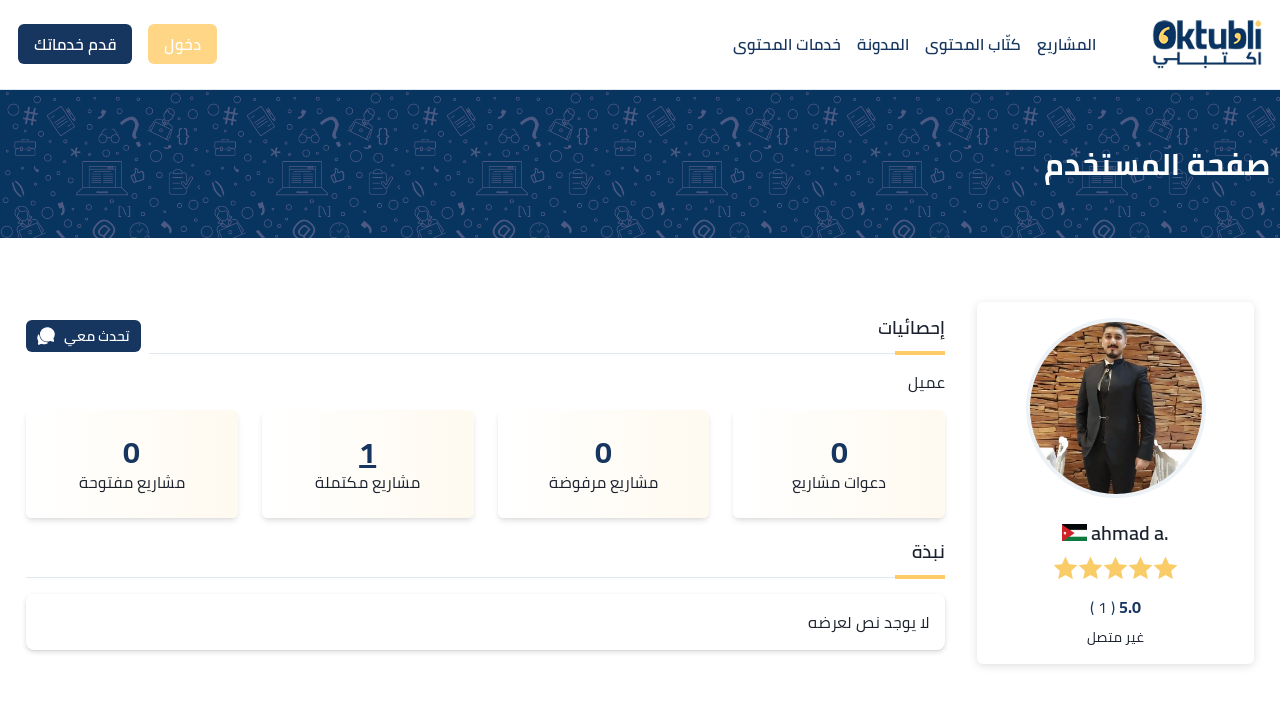

--- FILE ---
content_type: text/html; charset=utf-8
request_url: https://oktubli.com/profile/ahmad.a.69
body_size: 18272
content:
<!DOCTYPE html><html dir="rtl" lang="ar"><head><script>
              var dataLayer = window.dataLayer = window.dataLayer || [];
                (function (w, d, s, l, i) {
                w[l] = w[l] || [];
                w[l].push({
                  "gtm.start": new Date().getTime(),
                  event: "gtm.js",
                });
                var f = d.getElementsByTagName(s)[0],
                  j = d.createElement(s),
                  dl = l != "dataLayer" ? "&l=" + l : "";
                j.async = true;
                j.src = "https://www.googletagmanager.com/gtm.js?id=" + i + dl;
                f.parentNode.insertBefore(j, f);
              })(window, document, "script", "dataLayer", "GTM-WW52JDV") </script><meta property="twitter:card" content="summary_large_image"/><meta charSet="utf-8"/><link rel="apple-touch-icon" sizes="72x72" href="/apple-touch-icon.png"/><link rel="icon" type="image/png" sizes="32x32" href="/favicon-32x32.png"/><link rel="icon" type="image/png" sizes="16x16" href="/favicon-16x16.png"/><link rel="manifest" href="/site.webmanifest"/><link rel="mask-icon" href="/safari-pinned-tab.svg" color="#5bbad5"/><meta name="msapplication-TileColor" content="#da532c"/><meta name="theme-color" content="#ffffff"/><meta name="author" content="Oktubli"/><meta property="og:site_name" content="Oktubli"/><meta property="og:type" content="website"/><link rel="shortcut icon" href="/images/brand/logo-white.png?v=1591288995" type="image/png"/><meta property="og:image" content="https://oktubli.com/images/brand/oktubli-panner-logo.png"/><meta property="twitter:image" content="https://oktubli.com/images/brand/oktubli-panner-logo.png"/><meta property="fb:app_id" content="951425835414809"/><link rel="manifest" href="/site.webmanifest"/><meta name="viewport" content="width=device-width, user-scalable=no, initial-scale=1, shrink-to-fit=no, viewport-fit=cover"/><title>اكتبلي | .ahmad a</title><meta property="og:title" content="اكتبلي | .ahmad a"/><meta property="twitter:title" content="اكتبلي | .ahmad a"/><meta name="description" content=".ahmad a"/><meta property="og:description" content=".ahmad a"/><meta property="twitter:description" content=".ahmad a"/><link rel="canonical" href="https://oktubli.com/profile/ahmad.a.69"/><meta property="og:url" content="https://oktubli.com/profile/ahmad.a.69"/><meta property="twitter:url" content="https://oktubli.com/profile/ahmad.a.69"/><meta name="next-head-count" content="27"/><link rel="preload" href="/_next/static/css/a55c965be5b3abae3e3e.css" as="style"/><link rel="stylesheet" href="/_next/static/css/a55c965be5b3abae3e3e.css" data-n-g=""/><link rel="preload" href="/_next/static/css/346bc5aa886cc0ec0e87.css" as="style"/><link rel="stylesheet" href="/_next/static/css/346bc5aa886cc0ec0e87.css" data-n-g=""/><link rel="preload" href="/_next/static/css/c06df98388d0c4e92188.css" as="style"/><link rel="stylesheet" href="/_next/static/css/c06df98388d0c4e92188.css" data-n-p=""/><noscript data-n-css=""></noscript><link rel="preload" href="/_next/static/chunks/webpack-e73926a06ee2d8ef1fb0.js" as="script"/><link rel="preload" href="/_next/static/chunks/framework.3105c3e333ee10fd9558.js" as="script"/><link rel="preload" href="/_next/static/chunks/commons.0ba6c7a977e6251dc007.js" as="script"/><link rel="preload" href="/_next/static/chunks/main-9642344d12ee29994f11.js" as="script"/><link rel="preload" href="/_next/static/chunks/e21e5bbe.91fb3b7f074006fc27b0.js" as="script"/><link rel="preload" href="/_next/static/chunks/d9067523.e5d2e7a3879cca744947.js" as="script"/><link rel="preload" href="/_next/static/chunks/fea29d9f.03c7c5728a0102df94e8.js" as="script"/><link rel="preload" href="/_next/static/chunks/cb355538.f154b57d1720fc191796.js" as="script"/><link rel="preload" href="/_next/static/chunks/68c0a17d.06ec587b28495224310c.js" as="script"/><link rel="preload" href="/_next/static/chunks/646e0218.90096b6ba30b1542f11a.js" as="script"/><link rel="preload" href="/_next/static/chunks/5d416436.e1cfbc17ef72d5e86acf.js" as="script"/><link rel="preload" href="/_next/static/chunks/4577d2ec.ab305bbea76a378a79eb.js" as="script"/><link rel="preload" href="/_next/static/chunks/29107295.86f8f1d8f73ba13cca71.js" as="script"/><link rel="preload" href="/_next/static/chunks/3a17f596.7931ea2232991c9bd051.js" as="script"/><link rel="preload" href="/_next/static/chunks/2e3a845b.1c41ed57f4afbbc22318.js" as="script"/><link rel="preload" href="/_next/static/chunks/737a5600.dd7961dae4e24724568b.js" as="script"/><link rel="preload" href="/_next/static/chunks/a553aca0fd79728ac26a0abdc792214e84f6a6ae.a08e91915606e7517e9e.js" as="script"/><link rel="preload" href="/_next/static/chunks/a553aca0fd79728ac26a0abdc792214e84f6a6ae_CSS.210d3c80a2b0e2401248.js" as="script"/><link rel="preload" href="/_next/static/chunks/abced57609253f989d2d9b2d04791128719ebfed.b198231354c847a94dbe.js" as="script"/><link rel="preload" href="/_next/static/chunks/ff3b371aa610ef17bdb0b4a820d40b2a73f04e97.012155ffe5fa5846bdb4.js" as="script"/><link rel="preload" href="/_next/static/chunks/bea31d8d2a77d6afc6cee6acd0e812bab51e15e5.fa2049fcc70db8fa5302.js" as="script"/><link rel="preload" href="/_next/static/chunks/4433c4743ec30da569e6fbff79dc488d83bbfe59.f4c642da3d6e71238e50.js" as="script"/><link rel="preload" href="/_next/static/chunks/ee0cae7191d82bd3461373e8e8a5475d675f78eb.a8418ea4366c6924f9a5.js" as="script"/><link rel="preload" href="/_next/static/chunks/e17cf6379392d9b256116cecf53062401fcb7da7.2ae33a4fc781eb0de58f.js" as="script"/><link rel="preload" href="/_next/static/chunks/pages/_app-c8cdc7ce06266e24771d.js" as="script"/><link rel="preload" href="/_next/static/chunks/c206c3990d1c9c2a4aed162208ee753235dbcee4_CSS.cdfd26668d511e5abe70.js" as="script"/><link rel="preload" href="/_next/static/chunks/c206c3990d1c9c2a4aed162208ee753235dbcee4.deae9f207c44933e6897.js" as="script"/><link rel="preload" href="/_next/static/chunks/3b900f2372c008a3cf55111fb2ed2dbb1d339b35.8ba85274dfae0ebf3cb9.js" as="script"/><link rel="preload" href="/_next/static/chunks/pages/profile/%5BuserName%5D-541128c053692811355c.js" as="script"/></head><body><script>(function setScript(initialValue) {
  var mql = window.matchMedia("(prefers-color-scheme: dark)");
  var systemPreference = mql.matches ? "dark" : "light";
  var persistedPreference;

  try {
    persistedPreference = localStorage.getItem("chakra-ui-color-mode");
  } catch (error) {
    console.log("Chakra UI: localStorage is not available. Color mode persistence might not work as expected");
  }

  var isInStorage = typeof persistedPreference === "string";
  var colorMode;

  if (isInStorage) {
    colorMode = persistedPreference;
  } else {
    colorMode = initialValue === "system" ? systemPreference : initialValue;
  }

  if (colorMode) {
    var root = document.documentElement;
    root.style.setProperty("--chakra-ui-color-mode", colorMode);
  }
})('light')</script><noscript><iframe src="https://www.googletagmanager.com/ns.html?id=GTM-WW52JDV" height="0" width="0" style="display:none;visibility:hidden"></iframe></noscript><div id="__next"><style data-emotion="css-global 6e3wjx">:host,:root{--chakra-ring-inset:var(--chakra-empty,/*!*/ /*!*/);--chakra-ring-offset-width:0px;--chakra-ring-offset-color:#fff;--chakra-ring-color:rgba(66, 153, 225, 0.6);--chakra-ring-offset-shadow:0 0 #0000;--chakra-ring-shadow:0 0 #0000;--chakra-space-x-reverse:0;--chakra-space-y-reverse:0;--chakra-colors-transparent:transparent;--chakra-colors-current:currentColor;--chakra-colors-black:#000000;--chakra-colors-white:#FFFFFF;--chakra-colors-whiteAlpha-50:rgba(255, 255, 255, 0.04);--chakra-colors-whiteAlpha-100:rgba(255, 255, 255, 0.06);--chakra-colors-whiteAlpha-200:rgba(255, 255, 255, 0.08);--chakra-colors-whiteAlpha-300:rgba(255, 255, 255, 0.16);--chakra-colors-whiteAlpha-400:rgba(255, 255, 255, 0.24);--chakra-colors-whiteAlpha-500:rgba(255, 255, 255, 0.36);--chakra-colors-whiteAlpha-600:rgba(255, 255, 255, 0.48);--chakra-colors-whiteAlpha-700:rgba(255, 255, 255, 0.64);--chakra-colors-whiteAlpha-800:rgba(255, 255, 255, 0.80);--chakra-colors-whiteAlpha-900:rgba(255, 255, 255, 0.92);--chakra-colors-blackAlpha-50:rgba(0, 0, 0, 0.04);--chakra-colors-blackAlpha-100:rgba(0, 0, 0, 0.06);--chakra-colors-blackAlpha-200:rgba(0, 0, 0, 0.08);--chakra-colors-blackAlpha-300:rgba(0, 0, 0, 0.16);--chakra-colors-blackAlpha-400:rgba(0, 0, 0, 0.24);--chakra-colors-blackAlpha-500:rgba(0, 0, 0, 0.36);--chakra-colors-blackAlpha-600:rgba(0, 0, 0, 0.48);--chakra-colors-blackAlpha-700:rgba(0, 0, 0, 0.64);--chakra-colors-blackAlpha-800:rgba(0, 0, 0, 0.80);--chakra-colors-blackAlpha-900:rgba(0, 0, 0, 0.92);--chakra-colors-gray-50:#F7FAFC;--chakra-colors-gray-100:#EDF2F7;--chakra-colors-gray-200:#E2E8F0;--chakra-colors-gray-300:#CBD5E0;--chakra-colors-gray-400:#A0AEC0;--chakra-colors-gray-500:#718096;--chakra-colors-gray-600:#4A5568;--chakra-colors-gray-700:#2D3748;--chakra-colors-gray-800:#1A202C;--chakra-colors-gray-900:#171923;--chakra-colors-red-50:#FFF5F5;--chakra-colors-red-100:#FED7D7;--chakra-colors-red-200:#FEB2B2;--chakra-colors-red-300:#FC8181;--chakra-colors-red-400:#F56565;--chakra-colors-red-500:#E53E3E;--chakra-colors-red-600:#C53030;--chakra-colors-red-700:#9B2C2C;--chakra-colors-red-800:#822727;--chakra-colors-red-900:#63171B;--chakra-colors-orange-50:#FFFAF0;--chakra-colors-orange-100:#FEEBC8;--chakra-colors-orange-200:#FBD38D;--chakra-colors-orange-300:#F6AD55;--chakra-colors-orange-400:#ED8936;--chakra-colors-orange-500:#DD6B20;--chakra-colors-orange-600:#C05621;--chakra-colors-orange-700:#9C4221;--chakra-colors-orange-800:#7B341E;--chakra-colors-orange-900:#652B19;--chakra-colors-yellow-50:#FFFAF0;--chakra-colors-yellow-100:#FFF5E1;--chakra-colors-yellow-200:#FFEBC2;--chakra-colors-yellow-300:#FEE0A4;--chakra-colors-yellow-400:#FED685;--chakra-colors-yellow-500:#FECC67;--chakra-colors-yellow-600:#FEBB34;--chakra-colors-yellow-700:#FDAA02;--chakra-colors-yellow-800:#CB8801;--chakra-colors-yellow-900:#986601;--chakra-colors-green-50:#F5FAF4;--chakra-colors-green-100:#E4F2E3;--chakra-colors-green-200:#C3E2C0;--chakra-colors-green-300:#A1D29D;--chakra-colors-green-400:#80C27A;--chakra-colors-green-500:#5EB257;--chakra-colors-green-600:#499343;--chakra-colors-green-700:#387033;--chakra-colors-green-800:#264D23;--chakra-colors-green-900:#152A13;--chakra-colors-teal-50:#E6FFFA;--chakra-colors-teal-100:#B2F5EA;--chakra-colors-teal-200:#81E6D9;--chakra-colors-teal-300:#4FD1C5;--chakra-colors-teal-400:#38B2AC;--chakra-colors-teal-500:#319795;--chakra-colors-teal-600:#2C7A7B;--chakra-colors-teal-700:#285E61;--chakra-colors-teal-800:#234E52;--chakra-colors-teal-900:#1D4044;--chakra-colors-blue-50:#EAF1FA;--chakra-colors-blue-100:#C9DBF2;--chakra-colors-blue-200:#87AEE3;--chakra-colors-blue-300:#4481D4;--chakra-colors-blue-400:#255AA1;--chakra-colors-blue-500:#16355F;--chakra-colors-blue-600:#0C1E36;--chakra-colors-blue-700:#03070C;--chakra-colors-blue-800:#000000;--chakra-colors-blue-900:#000000;--chakra-colors-cyan-50:#EDFDFD;--chakra-colors-cyan-100:#C4F1F9;--chakra-colors-cyan-200:#9DECF9;--chakra-colors-cyan-300:#76E4F7;--chakra-colors-cyan-400:#0BC5EA;--chakra-colors-cyan-500:#00B5D8;--chakra-colors-cyan-600:#00A3C4;--chakra-colors-cyan-700:#0987A0;--chakra-colors-cyan-800:#086F83;--chakra-colors-cyan-900:#065666;--chakra-colors-purple-50:#FAF5FF;--chakra-colors-purple-100:#E9D8FD;--chakra-colors-purple-200:#D6BCFA;--chakra-colors-purple-300:#B794F4;--chakra-colors-purple-400:#9F7AEA;--chakra-colors-purple-500:#805AD5;--chakra-colors-purple-600:#6B46C1;--chakra-colors-purple-700:#553C9A;--chakra-colors-purple-800:#44337A;--chakra-colors-purple-900:#322659;--chakra-colors-pink-50:#FFF5F7;--chakra-colors-pink-100:#FED7E2;--chakra-colors-pink-200:#FBB6CE;--chakra-colors-pink-300:#F687B3;--chakra-colors-pink-400:#ED64A6;--chakra-colors-pink-500:#D53F8C;--chakra-colors-pink-600:#B83280;--chakra-colors-pink-700:#97266D;--chakra-colors-pink-800:#702459;--chakra-colors-pink-900:#521B41;--chakra-colors-linkedin-50:#E8F4F9;--chakra-colors-linkedin-100:#CFEDFB;--chakra-colors-linkedin-200:#9BDAF3;--chakra-colors-linkedin-300:#68C7EC;--chakra-colors-linkedin-400:#34B3E4;--chakra-colors-linkedin-500:#00A0DC;--chakra-colors-linkedin-600:#008CC9;--chakra-colors-linkedin-700:#0077B5;--chakra-colors-linkedin-800:#005E93;--chakra-colors-linkedin-900:#004471;--chakra-colors-facebook-50:#E8F4F9;--chakra-colors-facebook-100:#D9DEE9;--chakra-colors-facebook-200:#B7C2DA;--chakra-colors-facebook-300:#6482C0;--chakra-colors-facebook-400:#4267B2;--chakra-colors-facebook-500:#385898;--chakra-colors-facebook-600:#314E89;--chakra-colors-facebook-700:#29487D;--chakra-colors-facebook-800:#223B67;--chakra-colors-facebook-900:#1E355B;--chakra-colors-messenger-50:#D0E6FF;--chakra-colors-messenger-100:#B9DAFF;--chakra-colors-messenger-200:#A2CDFF;--chakra-colors-messenger-300:#7AB8FF;--chakra-colors-messenger-400:#2E90FF;--chakra-colors-messenger-500:#0078FF;--chakra-colors-messenger-600:#0063D1;--chakra-colors-messenger-700:#0052AC;--chakra-colors-messenger-800:#003C7E;--chakra-colors-messenger-900:#002C5C;--chakra-colors-whatsapp-50:#dffeec;--chakra-colors-whatsapp-100:#b9f5d0;--chakra-colors-whatsapp-200:#90edb3;--chakra-colors-whatsapp-300:#65e495;--chakra-colors-whatsapp-400:#3cdd78;--chakra-colors-whatsapp-500:#22c35e;--chakra-colors-whatsapp-600:#179848;--chakra-colors-whatsapp-700:#0c6c33;--chakra-colors-whatsapp-800:#01421c;--chakra-colors-whatsapp-900:#001803;--chakra-colors-twitter-50:#E5F4FD;--chakra-colors-twitter-100:#C8E9FB;--chakra-colors-twitter-200:#A8DCFA;--chakra-colors-twitter-300:#83CDF7;--chakra-colors-twitter-400:#57BBF5;--chakra-colors-twitter-500:#1DA1F2;--chakra-colors-twitter-600:#1A94DA;--chakra-colors-twitter-700:#1681BF;--chakra-colors-twitter-800:#136B9E;--chakra-colors-twitter-900:#0D4D71;--chakra-colors-telegram-50:#E3F2F9;--chakra-colors-telegram-100:#C5E4F3;--chakra-colors-telegram-200:#A2D4EC;--chakra-colors-telegram-300:#7AC1E4;--chakra-colors-telegram-400:#47A9DA;--chakra-colors-telegram-500:#0088CC;--chakra-colors-telegram-600:#007AB8;--chakra-colors-telegram-700:#006BA1;--chakra-colors-telegram-800:#005885;--chakra-colors-telegram-900:#003F5E;--chakra-borders-none:0;--chakra-borders-1px:1px solid;--chakra-borders-2px:2px solid;--chakra-borders-4px:4px solid;--chakra-borders-8px:8px solid;--chakra-fonts-heading:Cairo,sans-serif;--chakra-fonts-body:Cairo,sans-serif;--chakra-fonts-mono:SFMono-Regular,Menlo,Monaco,Consolas,"Liberation Mono","Courier New",monospace;--chakra-fontSizes-xs:0.75rem;--chakra-fontSizes-sm:0.875rem;--chakra-fontSizes-md:1rem;--chakra-fontSizes-lg:1.125rem;--chakra-fontSizes-xl:1.25rem;--chakra-fontSizes-2xl:1.5rem;--chakra-fontSizes-3xl:1.875rem;--chakra-fontSizes-4xl:2.25rem;--chakra-fontSizes-5xl:3rem;--chakra-fontSizes-6xl:3.75rem;--chakra-fontSizes-7xl:4.5rem;--chakra-fontSizes-8xl:6rem;--chakra-fontSizes-9xl:8rem;--chakra-fontWeights-hairline:100;--chakra-fontWeights-thin:200;--chakra-fontWeights-light:300;--chakra-fontWeights-normal:400;--chakra-fontWeights-medium:500;--chakra-fontWeights-semibold:600;--chakra-fontWeights-bold:700;--chakra-fontWeights-extrabold:800;--chakra-fontWeights-black:900;--chakra-letterSpacings-tighter:-0.05em;--chakra-letterSpacings-tight:-0.025em;--chakra-letterSpacings-normal:0;--chakra-letterSpacings-wide:0.025em;--chakra-letterSpacings-wider:0.05em;--chakra-letterSpacings-widest:0.1em;--chakra-lineHeights-3:.75rem;--chakra-lineHeights-4:1rem;--chakra-lineHeights-5:1.25rem;--chakra-lineHeights-6:1.5rem;--chakra-lineHeights-7:1.75rem;--chakra-lineHeights-8:2rem;--chakra-lineHeights-9:2.25rem;--chakra-lineHeights-10:2.5rem;--chakra-lineHeights-normal:normal;--chakra-lineHeights-none:1;--chakra-lineHeights-shorter:1.25;--chakra-lineHeights-short:1.375;--chakra-lineHeights-base:1.5;--chakra-lineHeights-tall:1.625;--chakra-lineHeights-taller:2;--chakra-radii-none:0;--chakra-radii-sm:0.125rem;--chakra-radii-base:0.25rem;--chakra-radii-md:0.375rem;--chakra-radii-lg:0.5rem;--chakra-radii-xl:0.75rem;--chakra-radii-2xl:1rem;--chakra-radii-3xl:1.5rem;--chakra-radii-full:9999px;--chakra-space-1:0.25rem;--chakra-space-2:0.5rem;--chakra-space-3:0.75rem;--chakra-space-4:1rem;--chakra-space-5:1.25rem;--chakra-space-6:1.5rem;--chakra-space-7:1.75rem;--chakra-space-8:2rem;--chakra-space-9:2.25rem;--chakra-space-10:2.5rem;--chakra-space-12:3rem;--chakra-space-14:3.5rem;--chakra-space-16:4rem;--chakra-space-20:5rem;--chakra-space-24:6rem;--chakra-space-28:7rem;--chakra-space-32:8rem;--chakra-space-36:9rem;--chakra-space-40:10rem;--chakra-space-44:11rem;--chakra-space-48:12rem;--chakra-space-52:13rem;--chakra-space-56:14rem;--chakra-space-60:15rem;--chakra-space-64:16rem;--chakra-space-72:18rem;--chakra-space-80:20rem;--chakra-space-96:24rem;--chakra-space-px:1px;--chakra-space-0\.5:0.125rem;--chakra-space-1\.5:0.375rem;--chakra-space-2\.5:0.625rem;--chakra-space-3\.5:0.875rem;--chakra-shadows-xs:0 0 0 1px rgba(0, 0, 0, 0.05);--chakra-shadows-sm:0 1px 2px 0 rgba(0, 0, 0, 0.05);--chakra-shadows-base:0 1px 3px 0 rgba(0, 0, 0, 0.1),0 1px 2px 0 rgba(0, 0, 0, 0.06);--chakra-shadows-md:0 4px 6px -1px rgba(0, 0, 0, 0.1),0 2px 4px -1px rgba(0, 0, 0, 0.06);--chakra-shadows-lg:0 10px 15px -3px rgba(0, 0, 0, 0.1),0 4px 6px -2px rgba(0, 0, 0, 0.05);--chakra-shadows-xl:0 20px 25px -5px rgba(0, 0, 0, 0.1),0 10px 10px -5px rgba(0, 0, 0, 0.04);--chakra-shadows-2xl:0 25px 50px -12px rgba(0, 0, 0, 0.25);--chakra-shadows-outline:0 0 0 3px rgba(66, 153, 225, 0.6);--chakra-shadows-inner:inset 0 2px 4px 0 rgba(0,0,0,0.06);--chakra-shadows-none:none;--chakra-shadows-dark-lg:rgba(0, 0, 0, 0.1) 0px 0px 0px 1px,rgba(0, 0, 0, 0.2) 0px 5px 10px,rgba(0, 0, 0, 0.4) 0px 15px 40px;--chakra-shadows-card:rgba(0, 0, 0, 0.15) 0px 2px 5px 0px,rgba(0, 0, 0, 0.05) 0px 1px 1px 0px;--chakra-shadows-subtle:rgba(99, 99, 99, 0.2) 0px 2px 8px 0px;--chakra-shadows-focus:0 0 0 1px var(--chakra-colors-blue-500);--chakra-sizes-1:0.25rem;--chakra-sizes-2:0.5rem;--chakra-sizes-3:0.75rem;--chakra-sizes-4:1rem;--chakra-sizes-5:1.25rem;--chakra-sizes-6:1.5rem;--chakra-sizes-7:1.75rem;--chakra-sizes-8:2rem;--chakra-sizes-9:2.25rem;--chakra-sizes-10:2.5rem;--chakra-sizes-12:3rem;--chakra-sizes-14:3.5rem;--chakra-sizes-16:4rem;--chakra-sizes-20:5rem;--chakra-sizes-24:6rem;--chakra-sizes-28:7rem;--chakra-sizes-32:8rem;--chakra-sizes-36:9rem;--chakra-sizes-40:10rem;--chakra-sizes-44:11rem;--chakra-sizes-48:12rem;--chakra-sizes-52:13rem;--chakra-sizes-56:14rem;--chakra-sizes-60:15rem;--chakra-sizes-64:16rem;--chakra-sizes-72:18rem;--chakra-sizes-80:20rem;--chakra-sizes-96:24rem;--chakra-sizes-px:1px;--chakra-sizes-0\.5:0.125rem;--chakra-sizes-1\.5:0.375rem;--chakra-sizes-2\.5:0.625rem;--chakra-sizes-3\.5:0.875rem;--chakra-sizes-max:max-content;--chakra-sizes-min:min-content;--chakra-sizes-full:100%;--chakra-sizes-3xs:14rem;--chakra-sizes-2xs:16rem;--chakra-sizes-xs:20rem;--chakra-sizes-sm:24rem;--chakra-sizes-md:28rem;--chakra-sizes-lg:32rem;--chakra-sizes-xl:36rem;--chakra-sizes-2xl:42rem;--chakra-sizes-3xl:48rem;--chakra-sizes-4xl:56rem;--chakra-sizes-5xl:64rem;--chakra-sizes-6xl:72rem;--chakra-sizes-7xl:80rem;--chakra-sizes-8xl:90rem;--chakra-sizes-container:1260px;--chakra-zIndices-hide:-1;--chakra-zIndices-auto:auto;--chakra-zIndices-base:0;--chakra-zIndices-docked:10;--chakra-zIndices-dropdown:1000;--chakra-zIndices-sticky:1100;--chakra-zIndices-banner:1200;--chakra-zIndices-overlay:1300;--chakra-zIndices-modal:1400;--chakra-zIndices-popover:1500;--chakra-zIndices-skipLink:1600;--chakra-zIndices-toast:1700;--chakra-zIndices-tooltip:1800;--chakra-transition-property-common:background-color,border-color,color,fill,stroke,opacity,box-shadow,transform;--chakra-transition-property-colors:background-color,border-color,color,fill,stroke;--chakra-transition-property-dimensions:width,height;--chakra-transition-property-position:left,right,top,bottom;--chakra-transition-property-background:background-color,background-image,background-position;--chakra-transition-easing-ease-in:cubic-bezier(0.4, 0, 1, 1);--chakra-transition-easing-ease-out:cubic-bezier(0, 0, 0.2, 1);--chakra-transition-easing-ease-in-out:cubic-bezier(0.4, 0, 0.2, 1);--chakra-transition-duration-ultra-fast:50ms;--chakra-transition-duration-faster:100ms;--chakra-transition-duration-fast:150ms;--chakra-transition-duration-normal:200ms;--chakra-transition-duration-slow:300ms;--chakra-transition-duration-slower:400ms;--chakra-transition-duration-ultra-slow:500ms;--chakra-blur-none:0;--chakra-blur-sm:4px;--chakra-blur-base:8px;--chakra-blur-md:12px;--chakra-blur-lg:16px;--chakra-blur-xl:24px;--chakra-blur-2xl:40px;--chakra-blur-3xl:64px;}</style><style data-emotion="css-global 1jqlf9g">html{line-height:1.5;-webkit-text-size-adjust:100%;font-family:system-ui,sans-serif;-webkit-font-smoothing:antialiased;text-rendering:optimizeLegibility;-moz-osx-font-smoothing:grayscale;touch-action:manipulation;}body{position:relative;min-height:100%;font-feature-settings:'kern';}*,*::before,*::after{border-width:0;border-style:solid;box-sizing:border-box;}main{display:block;}hr{border-top-width:1px;box-sizing:content-box;height:0;overflow:visible;}pre,code,kbd,samp{font-family:SFMono-Regular,Menlo,Monaco,Consolas,monospace;font-size:1em;}a{background-color:transparent;color:inherit;-webkit-text-decoration:inherit;text-decoration:inherit;}abbr[title]{border-bottom:none;-webkit-text-decoration:underline;text-decoration:underline;-webkit-text-decoration:underline dotted;-webkit-text-decoration:underline dotted;text-decoration:underline dotted;}b,strong{font-weight:bold;}small{font-size:80%;}sub,sup{font-size:75%;line-height:0;position:relative;vertical-align:baseline;}sub{bottom:-0.25em;}sup{top:-0.5em;}img{border-style:none;}button,input,optgroup,select,textarea{font-family:inherit;font-size:100%;line-height:1.15;margin:0;}button,input{overflow:visible;}button,select{text-transform:none;}button::-moz-focus-inner,[type="button"]::-moz-focus-inner,[type="reset"]::-moz-focus-inner,[type="submit"]::-moz-focus-inner{border-style:none;padding:0;}fieldset{padding:0.35em 0.75em 0.625em;}legend{box-sizing:border-box;color:inherit;display:table;max-width:100%;padding:0;white-space:normal;}progress{vertical-align:baseline;}textarea{overflow:auto;}[type="checkbox"],[type="radio"]{box-sizing:border-box;padding:0;}[type="number"]::-webkit-inner-spin-button,[type="number"]::-webkit-outer-spin-button{-webkit-appearance:none!important;}input[type="number"]{-moz-appearance:textfield;}[type="search"]{-webkit-appearance:textfield;outline-offset:-2px;}[type="search"]::-webkit-search-decoration{-webkit-appearance:none!important;}::-webkit-file-upload-button{-webkit-appearance:button;font:inherit;}details{display:block;}summary{display:list-item;}template{display:none;}[hidden]{display:none!important;}body,blockquote,dl,dd,h1,h2,h3,h4,h5,h6,hr,figure,p,pre{margin:0;}button{background:transparent;padding:0;}fieldset{margin:0;padding:0;}ol,ul{margin:0;padding:0;}textarea{resize:vertical;}button,[role="button"]{cursor:pointer;}button::-moz-focus-inner{border:0!important;}table{border-collapse:collapse;}h1,h2,h3,h4,h5,h6{font-size:inherit;font-weight:inherit;}button,input,optgroup,select,textarea{padding:0;line-height:inherit;color:inherit;}img,svg,video,canvas,audio,iframe,embed,object{display:block;}img,video{max-width:100%;height:auto;}[data-js-focus-visible] :focus:not([data-focus-visible-added]){outline:none;box-shadow:none;}select::-ms-expand{display:none;}</style><style data-emotion="css-global elce1d">body{font-family:var(--chakra-fonts-body);color:var(--chakra-colors-gray-800);background:var(--chakra-colors-white);transition-property:background-color;transition-duration:var(--chakra-transition-duration-normal);line-height:var(--chakra-lineHeights-base);}*,*::before,::after{border-color:var(--chakra-colors-gray-200);word-wrap:break-word;}html,body{overflow-x:hidden;}h1,h2,h3,h4,h5{color:var(--chakra-colors-blue-500);}a{-webkit-text-decoration:none!important;text-decoration:none!important;}*::-webkit-input-placeholder{color:var(--chakra-colors-gray-400);}*::-moz-placeholder{color:var(--chakra-colors-gray-400);}*:-ms-input-placeholder{color:var(--chakra-colors-gray-400);}*::placeholder{color:var(--chakra-colors-gray-400);}</style><style data-emotion="css 1yn8n73">.css-1yn8n73{width:100%;border-bottom-width:1px;position:relative;}</style><nav class="css-1yn8n73"><style data-emotion="css lx25tt">.css-lx25tt{display:-webkit-box;display:-webkit-flex;display:-ms-flexbox;display:flex;-webkit-align-items:center;-webkit-box-align:center;-ms-flex-align:center;align-items:center;-webkit-box-pack:justify;-webkit-justify-content:space-between;justify-content:space-between;width:100%;-webkit-padding-start:var(--chakra-space-2);padding-inline-start:var(--chakra-space-2);-webkit-padding-end:var(--chakra-space-2);padding-inline-end:var(--chakra-space-2);padding-top:var(--chakra-space-4);padding-bottom:var(--chakra-space-4);max-width:var(--chakra-sizes-container);-webkit-margin-start:auto;margin-inline-start:auto;-webkit-margin-end:auto;margin-inline-end:auto;color:var(--chakra-colors-blue-500);background:var(--chakra-colors-white);}@media screen and (min-width: 30em){.css-lx25tt{padding-top:var(--chakra-space-5);padding-bottom:var(--chakra-space-5);}}</style><div class="css-lx25tt"><style data-emotion="css 70qvj9">.css-70qvj9{display:-webkit-box;display:-webkit-flex;display:-ms-flexbox;display:flex;-webkit-align-items:center;-webkit-box-align:center;-ms-flex-align:center;align-items:center;}</style><div class="css-70qvj9"><style data-emotion="css s0w81k">.css-s0w81k{display:-webkit-box;display:-webkit-flex;display:-ms-flexbox;display:flex;-webkit-appearance:none;-moz-appearance:none;-ms-appearance:none;appearance:none;-webkit-align-items:center;-webkit-box-align:center;-ms-flex-align:center;align-items:center;-webkit-box-pack:center;-ms-flex-pack:center;-webkit-justify-content:center;justify-content:center;-webkit-user-select:none;-moz-user-select:none;-ms-user-select:none;user-select:none;position:relative;white-space:nowrap;vertical-align:middle;outline:2px solid transparent;outline-offset:2px;width:auto;line-height:inherit;border-radius:var(--chakra-radii-md);font-weight:var(--chakra-fontWeights-semibold);transition-property:var(--chakra-transition-property-common);transition-duration:var(--chakra-transition-duration-normal);height:var(--chakra-sizes-10);min-width:var(--chakra-sizes-10);font-size:var(--chakra-fontSizes-2xl);-webkit-padding-start:var(--chakra-space-4);padding-inline-start:var(--chakra-space-4);-webkit-padding-end:var(--chakra-space-4);padding-inline-end:var(--chakra-space-4);background:none;color:inherit;margin:0px;padding:0px;-webkit-margin-end:var(--chakra-space-2);margin-inline-end:var(--chakra-space-2);}.css-s0w81k:focus,.css-s0w81k[data-focus]{box-shadow:var(--chakra-shadows-outline);}.css-s0w81k[disabled],.css-s0w81k[aria-disabled=true],.css-s0w81k[data-disabled]{opacity:0.4;cursor:not-allowed;box-shadow:var(--chakra-shadows-none);}.css-s0w81k:hover[disabled],.css-s0w81k[data-hover][disabled],.css-s0w81k:hover[aria-disabled=true],.css-s0w81k[data-hover][aria-disabled=true],.css-s0w81k:hover[data-disabled],.css-s0w81k[data-hover][data-disabled]{background:initial;}@media screen and (min-width: 48em){.css-s0w81k{display:none;}}</style><button type="button" class="chakra-button css-s0w81k" aria-label="Open menu"><svg stroke="currentColor" fill="currentColor" stroke-width="0" viewBox="0 0 24 24" aria-hidden="true" focusable="false" height="1em" width="1em" xmlns="http://www.w3.org/2000/svg"><path d="M3 4H21V6H3V4ZM3 11H15V13H3V11ZM3 18H21V20H3V18Z"></path></svg></button><a href="/"><img alt="logo" src="/images/brand/oktubli-mainlogo.png" class="chakra-image css-0"/></a><style data-emotion="css 5npjmp">.css-5npjmp{display:none;-webkit-padding-start:0px;padding-inline-start:0px;}@media screen and (min-width: 30em){.css-5npjmp{-webkit-padding-start:0px;padding-inline-start:0px;}}@media screen and (min-width: 48em){.css-5npjmp{display:-webkit-box;display:-webkit-flex;display:-ms-flexbox;display:flex;-webkit-padding-start:var(--chakra-space-4);padding-inline-start:var(--chakra-space-4);}}@media screen and (min-width: 62em){.css-5npjmp{-webkit-padding-start:var(--chakra-space-12);padding-inline-start:var(--chakra-space-12);}}</style><div class="Nav_RightMenu__1hbNM css-5npjmp"><style data-emotion="css kjvu41">.css-kjvu41{display:-webkit-inline-box;display:-webkit-inline-flex;display:-ms-inline-flexbox;display:inline-flex;-webkit-appearance:none;-moz-appearance:none;-ms-appearance:none;appearance:none;-webkit-align-items:center;-webkit-box-align:center;-ms-flex-align:center;align-items:center;outline:2px solid transparent;outline-offset:2px;transition-property:var(--chakra-transition-property-common);transition-duration:var(--chakra-transition-duration-normal);}</style><button id="menu-button-2" aria-expanded="false" aria-haspopup="menu" aria-controls="menu-list-2" class="chakra-menu__menu-button css-kjvu41"><style data-emotion="css xl71ch">.css-xl71ch{pointer-events:none;-webkit-flex:1 1 auto;-ms-flex:1 1 auto;flex:1 1 auto;min-width:0px;}</style><span class="css-xl71ch"><style data-emotion="css 14zg6o7">.css-14zg6o7{display:-webkit-inline-box;display:-webkit-inline-flex;display:-ms-inline-flexbox;display:inline-flex;-webkit-appearance:none;-moz-appearance:none;-ms-appearance:none;appearance:none;-webkit-align-items:center;-webkit-box-align:center;-ms-flex-align:center;align-items:center;-webkit-box-pack:center;-ms-flex-pack:center;-webkit-justify-content:center;justify-content:center;-webkit-user-select:none;-moz-user-select:none;-ms-user-select:none;user-select:none;position:relative;white-space:nowrap;vertical-align:middle;outline:2px solid transparent;outline-offset:2px;width:auto;line-height:1.2;border-radius:var(--chakra-radii-md);font-weight:var(--chakra-fontWeights-semibold);transition-property:var(--chakra-transition-property-common);transition-duration:var(--chakra-transition-duration-normal);height:var(--chakra-sizes-10);min-width:var(--chakra-sizes-10);font-size:var(--chakra-fontSizes-md);-webkit-padding-start:var(--chakra-space-2);padding-inline-start:var(--chakra-space-2);-webkit-padding-end:var(--chakra-space-2);padding-inline-end:var(--chakra-space-2);color:inherit;}.css-14zg6o7:focus,.css-14zg6o7[data-focus]{outline:2px solid transparent;outline-offset:2px;}.css-14zg6o7[disabled],.css-14zg6o7[aria-disabled=true],.css-14zg6o7[data-disabled]{opacity:0.4;cursor:not-allowed;box-shadow:var(--chakra-shadows-none);}.css-14zg6o7:hover,.css-14zg6o7[data-hover]{background:var(--chakra-colors-transparent);}.css-14zg6o7:active,.css-14zg6o7[data-active]{background:var(--chakra-colors-transparent);}</style><style data-emotion="css 1dembic">.css-1dembic{display:-webkit-box;display:-webkit-flex;display:-ms-flexbox;display:flex;display:-webkit-inline-box;display:-webkit-inline-flex;display:-ms-inline-flexbox;display:inline-flex;-webkit-appearance:none;-moz-appearance:none;-ms-appearance:none;appearance:none;-webkit-align-items:center;-webkit-box-align:center;-ms-flex-align:center;align-items:center;-webkit-box-pack:center;-ms-flex-pack:center;-webkit-justify-content:center;justify-content:center;-webkit-user-select:none;-moz-user-select:none;-ms-user-select:none;user-select:none;position:relative;white-space:nowrap;vertical-align:middle;outline:2px solid transparent;outline-offset:2px;width:auto;line-height:1.2;border-radius:var(--chakra-radii-md);font-weight:var(--chakra-fontWeights-semibold);transition-property:var(--chakra-transition-property-common);transition-duration:var(--chakra-transition-duration-normal);height:var(--chakra-sizes-10);min-width:var(--chakra-sizes-10);font-size:var(--chakra-fontSizes-md);-webkit-padding-start:var(--chakra-space-2);padding-inline-start:var(--chakra-space-2);-webkit-padding-end:var(--chakra-space-2);padding-inline-end:var(--chakra-space-2);color:inherit;}.css-1dembic:focus,.css-1dembic[data-focus]{outline:2px solid transparent;outline-offset:2px;}.css-1dembic[disabled],.css-1dembic[aria-disabled=true],.css-1dembic[data-disabled]{opacity:0.4;cursor:not-allowed;box-shadow:var(--chakra-shadows-none);}.css-1dembic:hover,.css-1dembic[data-hover]{background:var(--chakra-colors-transparent);}.css-1dembic:active,.css-1dembic[data-active]{background:var(--chakra-colors-transparent);}</style><div class="chakra-button css-1dembic"><style data-emotion="css pgjf6o">.css-pgjf6o{display:block;}@media screen and (min-width: 30em){.css-pgjf6o{display:block;}}</style><p class="chakra-text css-pgjf6o">المشاريع</p><style data-emotion="css 8motrm">.css-8motrm{display:-webkit-inline-box;display:-webkit-inline-flex;display:-ms-inline-flexbox;display:inline-flex;-webkit-align-self:center;-ms-flex-item-align:center;-ms-grid-row-align:center;align-self:center;-webkit-flex-shrink:0;-ms-flex-negative:0;flex-shrink:0;-webkit-margin-start:2px;margin-inline-start:2px;}</style><span class="chakra-button__icon css-8motrm"><svg stroke="currentColor" fill="currentColor" stroke-width="0" viewBox="0 0 24 24" style="top:2px;position:relative" aria-hidden="true" focusable="false" height="24px" width="24px" xmlns="http://www.w3.org/2000/svg"><path d="M11.9999 13.1714L16.9497 8.22168L18.3639 9.63589L11.9999 15.9999L5.63599 9.63589L7.0502 8.22168L11.9999 13.1714Z"></path></svg></span></div></span></button><span></span><style data-emotion="css 7p441l">.css-7p441l{transition-property:var(--chakra-transition-property-common);transition-duration:var(--chakra-transition-duration-fast);transition-timing-function:var(--chakra-transition-easing-ease-out);cursor:pointer;-webkit-text-decoration:none;text-decoration:none;outline:2px solid transparent;outline-offset:2px;color:inherit;display:-webkit-inline-box;display:-webkit-inline-flex;display:-ms-inline-flexbox;display:inline-flex;-webkit-appearance:none;-moz-appearance:none;-ms-appearance:none;appearance:none;-webkit-align-items:center;-webkit-box-align:center;-ms-flex-align:center;align-items:center;-webkit-box-pack:center;-ms-flex-pack:center;-webkit-justify-content:center;justify-content:center;-webkit-user-select:none;-moz-user-select:none;-ms-user-select:none;user-select:none;position:relative;white-space:nowrap;vertical-align:middle;outline:2px solid transparent;outline-offset:2px;width:auto;line-height:1.2;border-radius:var(--chakra-radii-md);font-weight:var(--chakra-fontWeights-semibold);transition-property:var(--chakra-transition-property-common);transition-duration:var(--chakra-transition-duration-normal);height:var(--chakra-sizes-10);min-width:var(--chakra-sizes-10);font-size:var(--chakra-fontSizes-md);-webkit-padding-start:var(--chakra-space-2);padding-inline-start:var(--chakra-space-2);-webkit-padding-end:var(--chakra-space-2);padding-inline-end:var(--chakra-space-2);color:inherit;}.css-7p441l:hover,.css-7p441l[data-hover]{-webkit-text-decoration:underline;text-decoration:underline;}.css-7p441l:focus,.css-7p441l[data-focus]{outline:2px solid transparent;outline-offset:2px;}.css-7p441l:focus,.css-7p441l[data-focus]{outline:2px solid transparent;outline-offset:2px;}.css-7p441l[disabled],.css-7p441l[aria-disabled=true],.css-7p441l[data-disabled]{opacity:0.4;cursor:not-allowed;box-shadow:var(--chakra-shadows-none);}.css-7p441l:hover,.css-7p441l[data-hover]{background:var(--chakra-colors-transparent);}.css-7p441l:active,.css-7p441l[data-active]{background:var(--chakra-colors-transparent);}</style><a class="chakra-link chakra-button css-7p441l" href="/users">كتّاب المحتوى</a><a class="chakra-link chakra-button css-7p441l" href="/blog">المدونة</a><a class="chakra-link chakra-button css-7p441l" href="/content-writing-services">خدمات المحتوى</a><a class="chakra-link chakra-button css-7p441l" href="/drafts">أدوات الكتابة</a></div></div><style data-emotion="css 10a34qz">.css-10a34qz{display:-webkit-box;display:-webkit-flex;display:-ms-flexbox;display:flex;-webkit-align-items:center;-webkit-box-align:center;-ms-flex-align:center;align-items:center;-webkit-flex-direction:row;-ms-flex-direction:row;flex-direction:row;-webkit-margin-start:var(--chakra-space-4);margin-inline-start:var(--chakra-space-4);}.css-10a34qz>*:not(style)~*:not(style){margin-top:0px;-webkit-margin-end:0px;margin-inline-end:0px;margin-bottom:0px;-webkit-margin-start:var(--chakra-space-2);margin-inline-start:var(--chakra-space-2);}@media screen and (min-width: 30em){.css-10a34qz>*:not(style)~*:not(style){-webkit-margin-start:var(--chakra-space-4);margin-inline-start:var(--chakra-space-4);}}@media screen and (min-width: 30em){.css-10a34qz{-webkit-margin-start:var(--chakra-space-4);margin-inline-start:var(--chakra-space-4);}}@media screen and (min-width: 48em){.css-10a34qz{-webkit-margin-start:0px;margin-inline-start:0px;}}</style><div class="chakra-stack css-10a34qz"><style data-emotion="css 14e7ni7">.css-14e7ni7{display:-webkit-inline-box;display:-webkit-inline-flex;display:-ms-inline-flexbox;display:inline-flex;-webkit-appearance:none;-moz-appearance:none;-ms-appearance:none;appearance:none;-webkit-align-items:center;-webkit-box-align:center;-ms-flex-align:center;align-items:center;-webkit-box-pack:center;-ms-flex-pack:center;-webkit-justify-content:center;justify-content:center;-webkit-user-select:none;-moz-user-select:none;-ms-user-select:none;user-select:none;position:relative;white-space:nowrap;vertical-align:middle;outline:2px solid transparent;outline-offset:2px;width:auto;line-height:1.2;border-radius:100%;font-weight:var(--chakra-fontWeights-semibold);transition-property:var(--chakra-transition-property-common);transition-duration:var(--chakra-transition-duration-normal);height:var(--chakra-sizes-10);min-width:var(--chakra-sizes-10);font-size:var(--chakra-fontSizes-md);-webkit-padding-start:0px;padding-inline-start:0px;-webkit-padding-end:0px;padding-inline-end:0px;background:var(--chakra-colors-yellow-400);color:var(--chakra-colors-black);}.css-14e7ni7:focus,.css-14e7ni7[data-focus]{box-shadow:var(--chakra-shadows-outline);}.css-14e7ni7[disabled],.css-14e7ni7[aria-disabled=true],.css-14e7ni7[data-disabled]{opacity:0.4;cursor:not-allowed;box-shadow:var(--chakra-shadows-none);}.css-14e7ni7:hover,.css-14e7ni7[data-hover]{background:var(--chakra-colors-yellow-500);}.css-14e7ni7:hover[disabled],.css-14e7ni7[data-hover][disabled],.css-14e7ni7:hover[aria-disabled=true],.css-14e7ni7[data-hover][aria-disabled=true],.css-14e7ni7:hover[data-disabled],.css-14e7ni7[data-hover][data-disabled]{background:var(--chakra-colors-yellow-400);}@media screen and (min-width: 62em){.css-14e7ni7{-webkit-padding-start:var(--chakra-space-4);padding-inline-start:var(--chakra-space-4);-webkit-padding-end:var(--chakra-space-4);padding-inline-end:var(--chakra-space-4);border-radius:var(--chakra-radii-md);}}.css-14e7ni7:active,.css-14e7ni7[data-active]{background:var(--chakra-colors-yellow-600);}</style><style data-emotion="css 1sj4ly4">.css-1sj4ly4{transition-property:var(--chakra-transition-property-common);transition-duration:var(--chakra-transition-duration-fast);transition-timing-function:var(--chakra-transition-easing-ease-out);cursor:pointer;-webkit-text-decoration:none;text-decoration:none;outline:2px solid transparent;outline-offset:2px;color:inherit;display:-webkit-inline-box;display:-webkit-inline-flex;display:-ms-inline-flexbox;display:inline-flex;-webkit-appearance:none;-moz-appearance:none;-ms-appearance:none;appearance:none;-webkit-align-items:center;-webkit-box-align:center;-ms-flex-align:center;align-items:center;-webkit-box-pack:center;-ms-flex-pack:center;-webkit-justify-content:center;justify-content:center;-webkit-user-select:none;-moz-user-select:none;-ms-user-select:none;user-select:none;position:relative;white-space:nowrap;vertical-align:middle;outline:2px solid transparent;outline-offset:2px;width:auto;line-height:1.2;border-radius:100%;font-weight:var(--chakra-fontWeights-semibold);transition-property:var(--chakra-transition-property-common);transition-duration:var(--chakra-transition-duration-normal);height:var(--chakra-sizes-10);min-width:var(--chakra-sizes-10);font-size:var(--chakra-fontSizes-md);-webkit-padding-start:0px;padding-inline-start:0px;-webkit-padding-end:0px;padding-inline-end:0px;background:var(--chakra-colors-yellow-400);color:var(--chakra-colors-black);}.css-1sj4ly4:hover,.css-1sj4ly4[data-hover]{-webkit-text-decoration:underline;text-decoration:underline;}.css-1sj4ly4:focus,.css-1sj4ly4[data-focus]{outline:2px solid transparent;outline-offset:2px;}.css-1sj4ly4:focus,.css-1sj4ly4[data-focus]{box-shadow:var(--chakra-shadows-outline);}.css-1sj4ly4[disabled],.css-1sj4ly4[aria-disabled=true],.css-1sj4ly4[data-disabled]{opacity:0.4;cursor:not-allowed;box-shadow:var(--chakra-shadows-none);}.css-1sj4ly4:hover,.css-1sj4ly4[data-hover]{background:var(--chakra-colors-yellow-500);}.css-1sj4ly4:hover[disabled],.css-1sj4ly4[data-hover][disabled],.css-1sj4ly4:hover[aria-disabled=true],.css-1sj4ly4[data-hover][aria-disabled=true],.css-1sj4ly4:hover[data-disabled],.css-1sj4ly4[data-hover][data-disabled]{background:var(--chakra-colors-yellow-400);}@media screen and (min-width: 62em){.css-1sj4ly4{-webkit-padding-start:var(--chakra-space-4);padding-inline-start:var(--chakra-space-4);-webkit-padding-end:var(--chakra-space-4);padding-inline-end:var(--chakra-space-4);border-radius:var(--chakra-radii-md);}}.css-1sj4ly4:active,.css-1sj4ly4[data-active]{background:var(--chakra-colors-yellow-600);}</style><a class="chakra-link chakra-button css-1sj4ly4" href="/sign-in"><style data-emotion="css 1z07qze">.css-1z07qze{display:none;color:var(--chakra-colors-white);}@media screen and (min-width: 62em){.css-1z07qze{display:block;}}</style><p class="chakra-text css-1z07qze">دخول</p><style data-emotion="css 15f2dta">.css-15f2dta{width:20px;height:20px;display:block;line-height:1em;-webkit-flex-shrink:0;-ms-flex-negative:0;flex-shrink:0;color:currentColor;}@media screen and (min-width: 62em){.css-15f2dta{display:none;}}</style><svg stroke="currentColor" fill="currentColor" stroke-width="0" viewBox="0 0 24 24" focusable="false" class="chakra-icon css-15f2dta" height="1em" width="1em" xmlns="http://www.w3.org/2000/svg"><path d="M14 14.252V16.3414C13.3744 16.1203 12.7013 16 12 16C8.68629 16 6 18.6863 6 22H4C4 17.5817 7.58172 14 12 14C12.6906 14 13.3608 14.0875 14 14.252ZM12 13C8.685 13 6 10.315 6 7C6 3.685 8.685 1 12 1C15.315 1 18 3.685 18 7C18 10.315 15.315 13 12 13ZM12 11C14.21 11 16 9.21 16 7C16 4.79 14.21 3 12 3C9.79 3 8 4.79 8 7C8 9.21 9.79 11 12 11ZM18.5858 17L16.7574 15.1716L18.1716 13.7574L22.4142 18L18.1716 22.2426L16.7574 20.8284L18.5858 19H15V17H18.5858Z"></path></svg></a><style data-emotion="css 195fz1i">.css-195fz1i{display:-webkit-inline-box;display:-webkit-inline-flex;display:-ms-inline-flexbox;display:inline-flex;-webkit-appearance:none;-moz-appearance:none;-ms-appearance:none;appearance:none;-webkit-align-items:center;-webkit-box-align:center;-ms-flex-align:center;align-items:center;-webkit-box-pack:center;-ms-flex-pack:center;-webkit-justify-content:center;justify-content:center;-webkit-user-select:none;-moz-user-select:none;-ms-user-select:none;user-select:none;position:relative;white-space:nowrap;vertical-align:middle;outline:2px solid transparent;outline-offset:2px;width:auto;line-height:1.2;border-radius:100%;font-weight:var(--chakra-fontWeights-semibold);transition-property:var(--chakra-transition-property-common);transition-duration:var(--chakra-transition-duration-normal);height:var(--chakra-sizes-10);min-width:var(--chakra-sizes-10);font-size:var(--chakra-fontSizes-md);-webkit-padding-start:0px;padding-inline-start:0px;-webkit-padding-end:0px;padding-inline-end:0px;background:var(--chakra-colors-blue-500);color:var(--chakra-colors-white);}.css-195fz1i:focus,.css-195fz1i[data-focus]{box-shadow:var(--chakra-shadows-outline);}.css-195fz1i[disabled],.css-195fz1i[aria-disabled=true],.css-195fz1i[data-disabled]{opacity:0.4;cursor:not-allowed;box-shadow:var(--chakra-shadows-none);}.css-195fz1i:hover,.css-195fz1i[data-hover]{background:var(--chakra-colors-blue-600);}.css-195fz1i:hover[disabled],.css-195fz1i[data-hover][disabled],.css-195fz1i:hover[aria-disabled=true],.css-195fz1i[data-hover][aria-disabled=true],.css-195fz1i:hover[data-disabled],.css-195fz1i[data-hover][data-disabled]{background:var(--chakra-colors-blue-500);}@media screen and (min-width: 62em){.css-195fz1i{-webkit-padding-start:var(--chakra-space-4);padding-inline-start:var(--chakra-space-4);-webkit-padding-end:var(--chakra-space-4);padding-inline-end:var(--chakra-space-4);border-radius:var(--chakra-radii-md);}}.css-195fz1i:active,.css-195fz1i[data-active]{background:var(--chakra-colors-blue-700);}</style><style data-emotion="css ht0cxz">.css-ht0cxz{transition-property:var(--chakra-transition-property-common);transition-duration:var(--chakra-transition-duration-fast);transition-timing-function:var(--chakra-transition-easing-ease-out);cursor:pointer;-webkit-text-decoration:none;text-decoration:none;outline:2px solid transparent;outline-offset:2px;color:inherit;display:-webkit-inline-box;display:-webkit-inline-flex;display:-ms-inline-flexbox;display:inline-flex;-webkit-appearance:none;-moz-appearance:none;-ms-appearance:none;appearance:none;-webkit-align-items:center;-webkit-box-align:center;-ms-flex-align:center;align-items:center;-webkit-box-pack:center;-ms-flex-pack:center;-webkit-justify-content:center;justify-content:center;-webkit-user-select:none;-moz-user-select:none;-ms-user-select:none;user-select:none;position:relative;white-space:nowrap;vertical-align:middle;outline:2px solid transparent;outline-offset:2px;width:auto;line-height:1.2;border-radius:100%;font-weight:var(--chakra-fontWeights-semibold);transition-property:var(--chakra-transition-property-common);transition-duration:var(--chakra-transition-duration-normal);height:var(--chakra-sizes-10);min-width:var(--chakra-sizes-10);font-size:var(--chakra-fontSizes-md);-webkit-padding-start:0px;padding-inline-start:0px;-webkit-padding-end:0px;padding-inline-end:0px;background:var(--chakra-colors-blue-500);color:var(--chakra-colors-white);}.css-ht0cxz:hover,.css-ht0cxz[data-hover]{-webkit-text-decoration:underline;text-decoration:underline;}.css-ht0cxz:focus,.css-ht0cxz[data-focus]{outline:2px solid transparent;outline-offset:2px;}.css-ht0cxz:focus,.css-ht0cxz[data-focus]{box-shadow:var(--chakra-shadows-outline);}.css-ht0cxz[disabled],.css-ht0cxz[aria-disabled=true],.css-ht0cxz[data-disabled]{opacity:0.4;cursor:not-allowed;box-shadow:var(--chakra-shadows-none);}.css-ht0cxz:hover,.css-ht0cxz[data-hover]{background:var(--chakra-colors-blue-600);}.css-ht0cxz:hover[disabled],.css-ht0cxz[data-hover][disabled],.css-ht0cxz:hover[aria-disabled=true],.css-ht0cxz[data-hover][aria-disabled=true],.css-ht0cxz:hover[data-disabled],.css-ht0cxz[data-hover][data-disabled]{background:var(--chakra-colors-blue-500);}@media screen and (min-width: 62em){.css-ht0cxz{-webkit-padding-start:var(--chakra-space-4);padding-inline-start:var(--chakra-space-4);-webkit-padding-end:var(--chakra-space-4);padding-inline-end:var(--chakra-space-4);border-radius:var(--chakra-radii-md);}}.css-ht0cxz:active,.css-ht0cxz[data-active]{background:var(--chakra-colors-blue-700);}</style><a class="chakra-link chakra-button css-ht0cxz" href="/sign-up"><p class="chakra-text css-1z07qze">قدم خدماتك</p><svg stroke="currentColor" fill="currentColor" stroke-width="0" viewBox="0 0 24 24" focusable="false" class="chakra-icon css-15f2dta" height="1em" width="1em" xmlns="http://www.w3.org/2000/svg"><path d="M14 14.252V16.3414C13.3744 16.1203 12.7013 16 12 16C8.68629 16 6 18.6863 6 22H4C4 17.5817 7.58172 14 12 14C12.6906 14 13.3608 14.0875 14 14.252ZM12 13C8.685 13 6 10.315 6 7C6 3.685 8.685 1 12 1C15.315 1 18 3.685 18 7C18 10.315 15.315 13 12 13ZM12 11C14.21 11 16 9.21 16 7C16 4.79 14.21 3 12 3C9.79 3 8 4.79 8 7C8 9.21 9.79 11 12 11ZM18 17V14H20V17H23V19H20V22H18V19H15V17H18Z"></path></svg></a></div></div></nav><style data-emotion="css 1w1byo2">.css-1w1byo2{display:-webkit-box;display:-webkit-flex;display:-ms-flexbox;display:flex;width:100%;padding-top:var(--chakra-space-8);padding-bottom:var(--chakra-space-8);}@media screen and (min-width: 30em){.css-1w1byo2{padding-top:var(--chakra-space-14);padding-bottom:var(--chakra-space-14);}}</style><div class="PageHeader_Wrapper__1Tmp- css-1w1byo2"><style data-emotion="css fq16eo">.css-fq16eo{display:-webkit-box;display:-webkit-flex;display:-ms-flexbox;display:flex;-webkit-box-pack:center;-ms-flex-pack:center;-webkit-justify-content:center;justify-content:center;-webkit-flex-direction:column;-ms-flex-direction:column;flex-direction:column;width:100%;-webkit-margin-start:auto;margin-inline-start:auto;-webkit-margin-end:auto;margin-inline-end:auto;max-width:var(--chakra-sizes-container);-webkit-padding-start:var(--chakra-space-4);padding-inline-start:var(--chakra-space-4);-webkit-padding-end:var(--chakra-space-4);padding-inline-end:var(--chakra-space-4);}@media screen and (min-width: 62em){.css-fq16eo{-webkit-padding-start:0px;padding-inline-start:0px;-webkit-padding-end:0px;padding-inline-end:0px;}}</style><div class="css-fq16eo"><style data-emotion="css gb762p">.css-gb762p{font-family:var(--chakra-fonts-heading);font-weight:var(--chakra-fontWeights-bold);font-size:var(--chakra-fontSizes-2xl);line-height:1.33;color:var(--chakra-colors-white);}@media screen and (min-width: 48em){.css-gb762p{font-size:var(--chakra-fontSizes-3xl);line-height:1.2;}}</style><h1 class="chakra-heading css-gb762p">صفحة المستخدم</h1></div></div><style data-emotion="css 24wu3u">.css-24wu3u{display:-webkit-box;display:-webkit-flex;display:-ms-flexbox;display:flex;-webkit-align-items:start;-webkit-box-align:start;-ms-flex-align:start;align-items:start;-webkit-flex-direction:column;-ms-flex-direction:column;flex-direction:column;-webkit-padding-start:var(--chakra-space-4);padding-inline-start:var(--chakra-space-4);-webkit-padding-end:var(--chakra-space-4);padding-inline-end:var(--chakra-space-4);margin-top:var(--chakra-space-6);margin-bottom:var(--chakra-space-12);}.css-24wu3u>*:not(style)~*:not(style){margin-top:var(--chakra-space-8);-webkit-margin-end:0px;margin-inline-end:0px;margin-bottom:0px;-webkit-margin-start:0px;margin-inline-start:0px;}@media screen and (min-width: 62em){.css-24wu3u{-webkit-flex-direction:row;-ms-flex-direction:row;flex-direction:row;margin-top:var(--chakra-space-16);margin-bottom:var(--chakra-space-32);}.css-24wu3u>*:not(style)~*:not(style){margin-top:0px;-webkit-margin-end:0px;margin-inline-end:0px;margin-bottom:0px;-webkit-margin-start:var(--chakra-space-8);margin-inline-start:var(--chakra-space-8);}}</style><div class="chakra-stack container css-24wu3u"><style data-emotion="css 11wlid2">.css-11wlid2{display:-webkit-box;display:-webkit-flex;display:-ms-flexbox;display:flex;-webkit-flex-direction:column;-ms-flex-direction:column;flex-direction:column;-webkit-flex-basis:100%;-ms-flex-preferred-size:100%;flex-basis:100%;width:100%;}.css-11wlid2>*:not(style)~*:not(style){margin-top:0.5rem;-webkit-margin-end:0px;margin-inline-end:0px;margin-bottom:0px;-webkit-margin-start:0px;margin-inline-start:0px;}@media screen and (min-width: 62em){.css-11wlid2{-webkit-flex-basis:370px;-ms-flex-preferred-size:370px;flex-basis:370px;}}</style><div class="chakra-stack css-11wlid2"><style data-emotion="css 43k7dy">.css-43k7dy{display:-webkit-box;display:-webkit-flex;display:-ms-flexbox;display:flex;-webkit-align-items:center;-webkit-box-align:center;-ms-flex-align:center;align-items:center;-webkit-box-pack:center;-ms-flex-pack:center;-webkit-justify-content:center;justify-content:center;-webkit-flex-shrink:0;-ms-flex-negative:0;flex-shrink:0;-webkit-flex-direction:column;-ms-flex-direction:column;flex-direction:column;width:100%;border-radius:var(--chakra-radii-md);overflow:hidden;box-shadow:var(--chakra-shadows-subtle);padding:var(--chakra-space-4);text-align:center;}</style><div class="css-43k7dy"><div tabindex="0"><style data-emotion="css 79elbk">.css-79elbk{position:relative;}</style><div role="group" class="css-79elbk"><style data-emotion="css 146i60c">.css-146i60c{border-radius:var(--chakra-radii-full);border-width:4px;display:-webkit-inline-box;display:-webkit-inline-flex;display:-ms-inline-flexbox;display:inline-flex;-webkit-align-items:center;-webkit-box-align:center;-ms-flex-align:center;align-items:center;-webkit-box-pack:center;-ms-flex-pack:center;-webkit-justify-content:center;justify-content:center;text-align:center;text-transform:uppercase;font-weight:var(--chakra-fontWeights-medium);position:relative;-webkit-flex-shrink:0;-ms-flex-negative:0;flex-shrink:0;background:var(--chakra-colors-gray-100);color:var(--chakra-colors-gray-300);border-color:var(--chakra-colors-gray-100);vertical-align:top;width:180px;height:180px;font-size:calc(3rem / 2.5);cursor:pointer;object-fit:cover;}.css-146i60c:hover,.css-146i60c[data-hover]{border-color:var(--chakra-colors-gray-200);}</style><span class="chakra-avatar css-146i60c"><style data-emotion="css uo84k3">.css-uo84k3{font-size:calc(3rem / 2.5);line-height:3rem;}</style><div role="img" aria-label=".ahmad a" class="chakra-avatar__initials css-uo84k3">.a</div></span></div></div><style data-emotion="css 1nqro22">.css-1nqro22{display:-webkit-box;display:-webkit-flex;display:-ms-flexbox;display:flex;-webkit-flex-direction:column;-ms-flex-direction:column;flex-direction:column;padding-top:var(--chakra-space-5);}.css-1nqro22>*:not(style)~*:not(style){margin-top:0.5rem;-webkit-margin-end:0px;margin-inline-end:0px;margin-bottom:0px;-webkit-margin-start:0px;margin-inline-start:0px;}</style><div class="chakra-stack css-1nqro22"><style data-emotion="css 1noujuv">.css-1noujuv{display:-webkit-box;display:-webkit-flex;display:-ms-flexbox;display:flex;-webkit-align-items:center;-webkit-box-align:center;-ms-flex-align:center;align-items:center;-webkit-box-pack:center;-ms-flex-pack:center;-webkit-justify-content:center;justify-content:center;-webkit-flex-direction:row;-ms-flex-direction:row;flex-direction:row;}.css-1noujuv>*:not(style)~*:not(style){margin-top:0px;-webkit-margin-end:0px;margin-inline-end:0px;margin-bottom:0px;-webkit-margin-start:var(--chakra-space-1);margin-inline-start:var(--chakra-space-1);}</style><div class="chakra-stack css-1noujuv"><style data-emotion="css pl6mc2">.css-pl6mc2{font-size:var(--chakra-fontSizes-xl);font-weight:600;}</style><p class="chakra-text css-pl6mc2">.ahmad a</p><img src="/assets/settings/1630/1630563961148-jordan.png" width="25px"/></div><span style="display:inline-block;direction:rtl"><span style="cursor:inherit;display:inline-block;position:relative"><span style="visibility:hidden"><style data-emotion="css zvng00">.css-zvng00{width:25px;height:25px;display:inline-block;line-height:1em;-webkit-flex-shrink:0;-ms-flex-negative:0;flex-shrink:0;color:#F9CC67;}</style><svg stroke="currentColor" fill="currentColor" stroke-width="0" viewBox="0 0 24 24" focusable="false" class="chakra-icon icon css-zvng00" href="#icon-star-empty" height="1em" width="1em" xmlns="http://www.w3.org/2000/svg"><path d="M12.0006 18.26L4.94715 22.2082L6.52248 14.2799L0.587891 8.7918L8.61493 7.84006L12.0006 0.5L15.3862 7.84006L23.4132 8.7918L17.4787 14.2799L19.054 22.2082L12.0006 18.26ZM12.0006 15.968L16.2473 18.3451L15.2988 13.5717L18.8719 10.2674L14.039 9.69434L12.0006 5.27502L9.96214 9.69434L5.12921 10.2674L8.70231 13.5717L7.75383 18.3451L12.0006 15.968Z"></path></svg></span><span style="display:inline-block;position:absolute;overflow:hidden;top:0;right:0;width:100%"><svg stroke="currentColor" fill="currentColor" stroke-width="0" viewBox="0 0 24 24" focusable="false" class="chakra-icon icon css-zvng00" href="#icon-star-full" height="1em" width="1em" xmlns="http://www.w3.org/2000/svg"><path d="M12.0006 18.26L4.94715 22.2082L6.52248 14.2799L0.587891 8.7918L8.61493 7.84006L12.0006 0.5L15.3862 7.84006L23.4132 8.7918L17.4787 14.2799L19.054 22.2082L12.0006 18.26Z"></path></svg></span></span><span style="cursor:inherit;display:inline-block;position:relative"><span style="visibility:hidden"><svg stroke="currentColor" fill="currentColor" stroke-width="0" viewBox="0 0 24 24" focusable="false" class="chakra-icon icon css-zvng00" href="#icon-star-empty" height="1em" width="1em" xmlns="http://www.w3.org/2000/svg"><path d="M12.0006 18.26L4.94715 22.2082L6.52248 14.2799L0.587891 8.7918L8.61493 7.84006L12.0006 0.5L15.3862 7.84006L23.4132 8.7918L17.4787 14.2799L19.054 22.2082L12.0006 18.26ZM12.0006 15.968L16.2473 18.3451L15.2988 13.5717L18.8719 10.2674L14.039 9.69434L12.0006 5.27502L9.96214 9.69434L5.12921 10.2674L8.70231 13.5717L7.75383 18.3451L12.0006 15.968Z"></path></svg></span><span style="display:inline-block;position:absolute;overflow:hidden;top:0;right:0;width:100%"><svg stroke="currentColor" fill="currentColor" stroke-width="0" viewBox="0 0 24 24" focusable="false" class="chakra-icon icon css-zvng00" href="#icon-star-full" height="1em" width="1em" xmlns="http://www.w3.org/2000/svg"><path d="M12.0006 18.26L4.94715 22.2082L6.52248 14.2799L0.587891 8.7918L8.61493 7.84006L12.0006 0.5L15.3862 7.84006L23.4132 8.7918L17.4787 14.2799L19.054 22.2082L12.0006 18.26Z"></path></svg></span></span><span style="cursor:inherit;display:inline-block;position:relative"><span style="visibility:hidden"><svg stroke="currentColor" fill="currentColor" stroke-width="0" viewBox="0 0 24 24" focusable="false" class="chakra-icon icon css-zvng00" href="#icon-star-empty" height="1em" width="1em" xmlns="http://www.w3.org/2000/svg"><path d="M12.0006 18.26L4.94715 22.2082L6.52248 14.2799L0.587891 8.7918L8.61493 7.84006L12.0006 0.5L15.3862 7.84006L23.4132 8.7918L17.4787 14.2799L19.054 22.2082L12.0006 18.26ZM12.0006 15.968L16.2473 18.3451L15.2988 13.5717L18.8719 10.2674L14.039 9.69434L12.0006 5.27502L9.96214 9.69434L5.12921 10.2674L8.70231 13.5717L7.75383 18.3451L12.0006 15.968Z"></path></svg></span><span style="display:inline-block;position:absolute;overflow:hidden;top:0;right:0;width:100%"><svg stroke="currentColor" fill="currentColor" stroke-width="0" viewBox="0 0 24 24" focusable="false" class="chakra-icon icon css-zvng00" href="#icon-star-full" height="1em" width="1em" xmlns="http://www.w3.org/2000/svg"><path d="M12.0006 18.26L4.94715 22.2082L6.52248 14.2799L0.587891 8.7918L8.61493 7.84006L12.0006 0.5L15.3862 7.84006L23.4132 8.7918L17.4787 14.2799L19.054 22.2082L12.0006 18.26Z"></path></svg></span></span><span style="cursor:inherit;display:inline-block;position:relative"><span style="visibility:hidden"><svg stroke="currentColor" fill="currentColor" stroke-width="0" viewBox="0 0 24 24" focusable="false" class="chakra-icon icon css-zvng00" href="#icon-star-empty" height="1em" width="1em" xmlns="http://www.w3.org/2000/svg"><path d="M12.0006 18.26L4.94715 22.2082L6.52248 14.2799L0.587891 8.7918L8.61493 7.84006L12.0006 0.5L15.3862 7.84006L23.4132 8.7918L17.4787 14.2799L19.054 22.2082L12.0006 18.26ZM12.0006 15.968L16.2473 18.3451L15.2988 13.5717L18.8719 10.2674L14.039 9.69434L12.0006 5.27502L9.96214 9.69434L5.12921 10.2674L8.70231 13.5717L7.75383 18.3451L12.0006 15.968Z"></path></svg></span><span style="display:inline-block;position:absolute;overflow:hidden;top:0;right:0;width:100%"><svg stroke="currentColor" fill="currentColor" stroke-width="0" viewBox="0 0 24 24" focusable="false" class="chakra-icon icon css-zvng00" href="#icon-star-full" height="1em" width="1em" xmlns="http://www.w3.org/2000/svg"><path d="M12.0006 18.26L4.94715 22.2082L6.52248 14.2799L0.587891 8.7918L8.61493 7.84006L12.0006 0.5L15.3862 7.84006L23.4132 8.7918L17.4787 14.2799L19.054 22.2082L12.0006 18.26Z"></path></svg></span></span><span style="cursor:inherit;display:inline-block;position:relative"><span style="visibility:hidden"><svg stroke="currentColor" fill="currentColor" stroke-width="0" viewBox="0 0 24 24" focusable="false" class="chakra-icon icon css-zvng00" href="#icon-star-empty" height="1em" width="1em" xmlns="http://www.w3.org/2000/svg"><path d="M12.0006 18.26L4.94715 22.2082L6.52248 14.2799L0.587891 8.7918L8.61493 7.84006L12.0006 0.5L15.3862 7.84006L23.4132 8.7918L17.4787 14.2799L19.054 22.2082L12.0006 18.26ZM12.0006 15.968L16.2473 18.3451L15.2988 13.5717L18.8719 10.2674L14.039 9.69434L12.0006 5.27502L9.96214 9.69434L5.12921 10.2674L8.70231 13.5717L7.75383 18.3451L12.0006 15.968Z"></path></svg></span><span style="display:inline-block;position:absolute;overflow:hidden;top:0;right:0;width:100%"><svg stroke="currentColor" fill="currentColor" stroke-width="0" viewBox="0 0 24 24" focusable="false" class="chakra-icon icon css-zvng00" href="#icon-star-full" height="1em" width="1em" xmlns="http://www.w3.org/2000/svg"><path d="M12.0006 18.26L4.94715 22.2082L6.52248 14.2799L0.587891 8.7918L8.61493 7.84006L12.0006 0.5L15.3862 7.84006L23.4132 8.7918L17.4787 14.2799L19.054 22.2082L12.0006 18.26Z"></path></svg></span></span></span><style data-emotion="css 1v0lc0l">.css-1v0lc0l{color:var(--chakra-colors-blue-500);}</style><p class="chakra-text css-1v0lc0l"><span style="font-weight:bold">5.0</span> ( 1 ) </p><style data-emotion="css itvw0n">.css-itvw0n{font-size:var(--chakra-fontSizes-sm);}</style><p class="chakra-text css-itvw0n">غير متصل</p></div></div></div><style data-emotion="css 9fe7k3">.css-9fe7k3{display:-webkit-box;display:-webkit-flex;display:-ms-flexbox;display:flex;-webkit-flex-basis:100%;-ms-flex-preferred-size:100%;flex-basis:100%;-webkit-flex-direction:column;-ms-flex-direction:column;flex-direction:column;width:100%;}</style><div class="css-9fe7k3"><style data-emotion="css 1oeb4ru">.css-1oeb4ru{display:-webkit-box;display:-webkit-flex;display:-ms-flexbox;display:flex;-webkit-align-items:center;-webkit-box-align:center;-ms-flex-align:center;align-items:center;-webkit-box-pack:justify;-webkit-justify-content:space-between;justify-content:space-between;-webkit-flex-direction:row;-ms-flex-direction:row;flex-direction:row;}.css-1oeb4ru>*:not(style)~*:not(style){margin-top:0px;-webkit-margin-end:0px;margin-inline-end:0px;margin-bottom:0px;-webkit-margin-start:0.5rem;margin-inline-start:0.5rem;}</style><div class="chakra-stack css-1oeb4ru"><style data-emotion="css 1aw1v6n">.css-1aw1v6n{display:-webkit-box;display:-webkit-flex;display:-ms-flexbox;display:flex;-webkit-align-items:center;-webkit-box-align:center;-ms-flex-align:center;align-items:center;background:var(--chakra-colors-white);border-bottom-width:1px;font-weight:600;padding-top:var(--chakra-space-3);padding-bottom:var(--chakra-space-3);margin-bottom:var(--chakra-space-4);width:90%;}</style><div class="Card_Header__1OjNp css-1aw1v6n"><style data-emotion="css piiozm">.css-piiozm{display:-webkit-box;display:-webkit-flex;display:-ms-flexbox;display:flex;width:auto;font-size:var(--chakra-fontSizes-lg);}</style><div class="css-piiozm">إحصائيات</div></div><style data-emotion="css 1ea4osk">.css-1ea4osk{display:-webkit-inline-box;display:-webkit-inline-flex;display:-ms-inline-flexbox;display:inline-flex;-webkit-appearance:none;-moz-appearance:none;-ms-appearance:none;appearance:none;-webkit-align-items:center;-webkit-box-align:center;-ms-flex-align:center;align-items:center;-webkit-box-pack:center;-ms-flex-pack:center;-webkit-justify-content:center;justify-content:center;-webkit-user-select:none;-moz-user-select:none;-ms-user-select:none;user-select:none;position:relative;white-space:nowrap;vertical-align:middle;outline:2px solid transparent;outline-offset:2px;width:auto;line-height:1.2;border-radius:var(--chakra-radii-md);font-weight:var(--chakra-fontWeights-semibold);transition-property:var(--chakra-transition-property-common);transition-duration:var(--chakra-transition-duration-normal);height:var(--chakra-sizes-8);min-width:var(--chakra-sizes-8);font-size:var(--chakra-fontSizes-sm);-webkit-padding-start:var(--chakra-space-3);padding-inline-start:var(--chakra-space-3);-webkit-padding-end:var(--chakra-space-3);padding-inline-end:var(--chakra-space-3);background:var(--chakra-colors-blue-500);color:var(--chakra-colors-white);}.css-1ea4osk:focus,.css-1ea4osk[data-focus]{box-shadow:var(--chakra-shadows-outline);}.css-1ea4osk[disabled],.css-1ea4osk[aria-disabled=true],.css-1ea4osk[data-disabled]{opacity:0.4;cursor:not-allowed;box-shadow:var(--chakra-shadows-none);}.css-1ea4osk:hover,.css-1ea4osk[data-hover]{background:var(--chakra-colors-blue-600);}.css-1ea4osk:hover[disabled],.css-1ea4osk[data-hover][disabled],.css-1ea4osk:hover[aria-disabled=true],.css-1ea4osk[data-hover][aria-disabled=true],.css-1ea4osk:hover[data-disabled],.css-1ea4osk[data-hover][data-disabled]{background:var(--chakra-colors-blue-500);}.css-1ea4osk:active,.css-1ea4osk[data-active]{background:var(--chakra-colors-blue-700);}</style><button type="button" class="chakra-button css-1ea4osk" aria-label="محادثة" title="تحدث معي">تحدث معي<style data-emotion="css 1hzyiq5">.css-1hzyiq5{display:-webkit-inline-box;display:-webkit-inline-flex;display:-ms-inline-flexbox;display:inline-flex;-webkit-align-self:center;-ms-flex-item-align:center;-ms-grid-row-align:center;align-self:center;-webkit-flex-shrink:0;-ms-flex-negative:0;flex-shrink:0;-webkit-margin-start:0.5rem;margin-inline-start:0.5rem;}</style><span class="chakra-button__icon css-1hzyiq5"><svg stroke="currentColor" fill="currentColor" stroke-width="0" viewBox="0 0 512 512" aria-hidden="true" focusable="false" height="20px" width="20px" xmlns="http://www.w3.org/2000/svg"><path d="M60.44 389.17c0 .07 0 .2-.08.38.03-.12.05-.25.08-.38zM439.9 405.6a26.77 26.77 0 0 1-9.59-2l-56.78-20.13-.42-.17a9.88 9.88 0 0 0-3.91-.76 10.32 10.32 0 0 0-3.62.66c-1.38.52-13.81 5.19-26.85 8.77-7.07 1.94-31.68 8.27-51.43 8.27-50.48 0-97.68-19.4-132.89-54.63A183.38 183.38 0 0 1 100.3 215.1a175.9 175.9 0 0 1 4.06-37.58c8.79-40.62 32.07-77.57 65.55-104A194.76 194.76 0 0 1 290.3 32c52.21 0 100.86 20 137 56.18 34.16 34.27 52.88 79.33 52.73 126.87a177.86 177.86 0 0 1-30.3 99.15l-.19.28-.74 1c-.17.23-.34.45-.5.68l-.15.27a21.63 21.63 0 0 0-1.08 2.09l15.74 55.94a26.42 26.42 0 0 1 1.12 7.11 24 24 0 0 1-24.03 24.03z"></path><path d="M299.87 425.39a15.74 15.74 0 0 0-10.29-8.1c-5.78-1.53-12.52-1.27-17.67-1.65a201.78 201.78 0 0 1-128.82-58.75A199.21 199.21 0 0 1 86.4 244.16C85 234.42 85 232 85 232a16 16 0 0 0-28-10.58s-7.88 8.58-11.6 17.19a162.09 162.09 0 0 0 11 150.06C59 393 59 395 58.42 399.5c-2.73 14.11-7.51 39-10 51.91a24 24 0 0 0 8 22.92l.46.39A24.34 24.34 0 0 0 72 480a23.42 23.42 0 0 0 9-1.79l53.51-20.65a8.05 8.05 0 0 1 5.72 0c21.07 7.84 43 12 63.78 12a176 176 0 0 0 74.91-16.66c5.46-2.56 14-5.34 19-11.12a15 15 0 0 0 1.95-16.39z"></path></svg></span></button></div><style data-emotion="css rszk63">.css-rszk63{margin-bottom:var(--chakra-space-4);}</style><p class="chakra-text css-rszk63">عميل </p><style data-emotion="css ibvwev">.css-ibvwev{display:-ms-grid;display:grid;grid-gap:var(--chakra-space-6);-ms-grid-columns:repeat(2, minmax(0, 1fr));grid-template-columns:repeat(2, minmax(0, 1fr));margin-bottom:var(--chakra-space-2);}@media screen and (min-width: 48em){.css-ibvwev{-ms-grid-columns:repeat(3, minmax(0, 1fr));grid-template-columns:repeat(3, minmax(0, 1fr));}}@media screen and (min-width: 80em){.css-ibvwev{-ms-grid-columns:repeat(4, minmax(0, 1fr));grid-template-columns:repeat(4, minmax(0, 1fr));}}</style><div class="css-ibvwev"><style data-emotion="css 1tl5uxk">.css-1tl5uxk{display:-webkit-box;display:-webkit-flex;display:-ms-flexbox;display:flex;-webkit-align-items:center;-webkit-box-align:center;-ms-flex-align:center;align-items:center;-webkit-box-pack:center;-ms-flex-pack:center;-webkit-justify-content:center;justify-content:center;background-image:linear-gradient(to right, var(--chakra-colors-white), var(--chakra-colors-yellow-50));-webkit-flex-direction:column;-ms-flex-direction:column;flex-direction:column;width:100%;border-radius:var(--chakra-radii-md);overflow:hidden;box-shadow:var(--chakra-shadows-md);padding-top:var(--chakra-space-6);padding-bottom:var(--chakra-space-6);}</style><div class="css-1tl5uxk"><style data-emotion="css 1jb3vzl">.css-1jb3vzl{font-family:var(--chakra-fonts-heading);font-weight:var(--chakra-fontWeights-bold);font-size:var(--chakra-fontSizes-2xl);line-height:1.33;}@media screen and (min-width: 48em){.css-1jb3vzl{font-size:var(--chakra-fontSizes-3xl);line-height:1.2;}}</style><h2 class="chakra-heading css-1jb3vzl">0</h2><style data-emotion="css 16lsiiq">.css-16lsiiq{text-align:center;font-size:14px;font-weight:400;}@media screen and (min-width: 62em){.css-16lsiiq{font-size:16px;}}</style><p class="chakra-text css-16lsiiq">دعوات مشاريع</p></div><div class="css-1tl5uxk"><h2 class="chakra-heading css-1jb3vzl">0</h2><p class="chakra-text css-16lsiiq">مشاريع مرفوضة</p></div><style data-emotion="css 1j5pul9">.css-1j5pul9{transition-property:var(--chakra-transition-property-common);transition-duration:var(--chakra-transition-duration-fast);transition-timing-function:var(--chakra-transition-easing-ease-out);cursor:pointer;-webkit-text-decoration:none;text-decoration:none;outline:2px solid transparent;outline-offset:2px;color:inherit;display:-webkit-box;display:-webkit-flex;display:-ms-flexbox;display:flex;-webkit-align-items:center;-webkit-box-align:center;-ms-flex-align:center;align-items:center;-webkit-box-pack:center;-ms-flex-pack:center;-webkit-justify-content:center;justify-content:center;background-image:linear-gradient(to right, var(--chakra-colors-white), var(--chakra-colors-yellow-50));-webkit-flex-direction:column;-ms-flex-direction:column;flex-direction:column;width:100%;border-radius:var(--chakra-radii-md);overflow:hidden;box-shadow:var(--chakra-shadows-md);padding-top:var(--chakra-space-6);padding-bottom:var(--chakra-space-6);}.css-1j5pul9:hover,.css-1j5pul9[data-hover]{-webkit-text-decoration:underline;text-decoration:underline;}.css-1j5pul9:focus,.css-1j5pul9[data-focus]{outline:2px solid transparent;outline-offset:2px;}</style><a class="chakra-link css-1j5pul9" href="/projects?owner=62b433067c7b4715b3f9af37&amp;state=%D9%85%D9%83%D8%AA%D9%85%D9%84"><style data-emotion="css 11bc4lj">.css-11bc4lj{font-family:var(--chakra-fonts-heading);font-weight:var(--chakra-fontWeights-bold);font-size:var(--chakra-fontSizes-2xl);line-height:1.33;-webkit-text-decoration:underline;text-decoration:underline;}@media screen and (min-width: 48em){.css-11bc4lj{font-size:var(--chakra-fontSizes-3xl);line-height:1.2;}}</style><h2 class="chakra-heading css-11bc4lj">1</h2><p class="chakra-text css-16lsiiq">مشاريع مكتملة</p></a><div class="css-1tl5uxk"><h2 class="chakra-heading css-1jb3vzl">0</h2><p class="chakra-text css-16lsiiq">مشاريع مفتوحة</p></div></div><style data-emotion="css 3r4y5z">.css-3r4y5z{display:-webkit-box;display:-webkit-flex;display:-ms-flexbox;display:flex;-webkit-align-items:center;-webkit-box-align:center;-ms-flex-align:center;align-items:center;background:var(--chakra-colors-white);border-bottom-width:1px;font-weight:600;padding-top:var(--chakra-space-3);padding-bottom:var(--chakra-space-3);margin-bottom:var(--chakra-space-4);}</style><div class="Card_Header__1OjNp css-3r4y5z"><div class="css-piiozm">نبذة</div></div><style data-emotion="css 1lj9w1n">.css-1lj9w1n{display:-webkit-box;display:-webkit-flex;display:-ms-flexbox;display:flex;box-shadow:var(--chakra-shadows-card);padding:var(--chakra-space-2);border-radius:var(--chakra-radii-lg);margin-bottom:var(--chakra-space-2);}@media screen and (min-width: 30em){.css-1lj9w1n{padding:var(--chakra-space-4);}}</style><div class="css-1lj9w1n"><style data-emotion="css 1kxrhf3">.css-1kxrhf3{white-space:pre-wrap;}</style><p class="chakra-text css-1kxrhf3">لا يوجد نص لعرضه</p></div></div></div><style data-emotion="css j7qwjs">.css-j7qwjs{display:-webkit-box;display:-webkit-flex;display:-ms-flexbox;display:flex;-webkit-flex-direction:column;-ms-flex-direction:column;flex-direction:column;}</style><div class="css-j7qwjs"><style data-emotion="css 1mujdl6">.css-1mujdl6{display:-webkit-box;display:-webkit-flex;display:-ms-flexbox;display:flex;background:var(--chakra-colors-blue-500);color:var(--chakra-colors-white);}</style><div class="css-1mujdl6"><style data-emotion="css 1a9nfa7">.css-1a9nfa7{display:-webkit-box;display:-webkit-flex;display:-ms-flexbox;display:flex;-webkit-box-flex-wrap:wrap;-webkit-flex-wrap:wrap;-ms-flex-wrap:wrap;flex-wrap:wrap;padding-top:var(--chakra-space-16);padding-bottom:var(--chakra-space-16);-webkit-padding-start:var(--chakra-space-4);padding-inline-start:var(--chakra-space-4);-webkit-padding-end:var(--chakra-space-4);padding-inline-end:var(--chakra-space-4);}@media screen and (min-width: 62em){.css-1a9nfa7{-webkit-padding-start:var(--chakra-space-4);padding-inline-start:var(--chakra-space-4);-webkit-padding-end:var(--chakra-space-4);padding-inline-end:var(--chakra-space-4);}}</style><div class="container css-1a9nfa7"><style data-emotion="css 1fimwfk">.css-1fimwfk{display:-webkit-box;display:-webkit-flex;display:-ms-flexbox;display:flex;-webkit-align-items:center;-webkit-box-align:center;-ms-flex-align:center;align-items:center;-webkit-flex-direction:column;-ms-flex-direction:column;flex-direction:column;-webkit-flex-basis:100%;-ms-flex-preferred-size:100%;flex-basis:100%;}.css-1fimwfk>*:not(style)~*:not(style){margin-top:var(--chakra-space-6);-webkit-margin-end:0px;margin-inline-end:0px;margin-bottom:0px;-webkit-margin-start:0px;margin-inline-start:0px;}@media screen and (min-width: 62em){.css-1fimwfk{-webkit-align-items:start;-webkit-box-align:start;-ms-flex-align:start;align-items:start;-webkit-flex-basis:50%;-ms-flex-preferred-size:50%;flex-basis:50%;}}</style><div class="chakra-stack css-1fimwfk"><style data-emotion="css 1un6eqp">.css-1un6eqp{max-width:150px;}@media screen and (min-width: 30em){.css-1un6eqp{max-width:180px;}}</style><img alt="logo" src="/images/brand/logo-white.png" class="chakra-image css-1un6eqp"/><style data-emotion="css 8cbp78">.css-8cbp78{font-weight:var(--chakra-fontWeights-semibold);font-size:18px;width:330px;max-width:100%;text-align:center;}@media screen and (min-width: 62em){.css-8cbp78{text-align:right;}}</style><p class="chakra-text css-8cbp78">اكتبلي هي المنصة الأولى للعمل الحر على كتابة المحتوى، وملتقى أفضل كتّاب محتوى مستقلين في الوطن العربي</p><style data-emotion="css j5ca8q">.css-j5ca8q{display:-webkit-box;display:-webkit-flex;display:-ms-flexbox;display:flex;-webkit-align-items:center;-webkit-box-align:center;-ms-flex-align:center;align-items:center;-webkit-flex-direction:row;-ms-flex-direction:row;flex-direction:row;padding-top:var(--chakra-space-2);}.css-j5ca8q>*:not(style)~*:not(style){margin-top:0px;-webkit-margin-end:0px;margin-inline-end:0px;margin-bottom:0px;-webkit-margin-start:var(--chakra-space-4);margin-inline-start:var(--chakra-space-4);}</style><div class="chakra-stack css-j5ca8q"><style data-emotion="css 1wuqwh4">.css-1wuqwh4{display:-webkit-inline-box;display:-webkit-inline-flex;display:-ms-inline-flexbox;display:inline-flex;-webkit-appearance:none;-moz-appearance:none;-ms-appearance:none;appearance:none;-webkit-align-items:center;-webkit-box-align:center;-ms-flex-align:center;align-items:center;-webkit-box-pack:center;-ms-flex-pack:center;-webkit-justify-content:center;justify-content:center;-webkit-user-select:none;-moz-user-select:none;-ms-user-select:none;user-select:none;position:relative;white-space:nowrap;vertical-align:middle;outline:2px solid transparent;outline-offset:2px;width:45px;line-height:1.2;border-radius:var(--chakra-radii-full);font-weight:var(--chakra-fontWeights-semibold);transition-property:var(--chakra-transition-property-common);transition-duration:var(--chakra-transition-duration-normal);height:45px;min-width:var(--chakra-sizes-10);font-size:var(--chakra-fontSizes-md);-webkit-padding-start:var(--chakra-space-4);padding-inline-start:var(--chakra-space-4);-webkit-padding-end:var(--chakra-space-4);padding-inline-end:var(--chakra-space-4);background:var(--chakra-colors-yellow-400);color:var(--chakra-colors-blue-500);padding:0px;}.css-1wuqwh4:focus,.css-1wuqwh4[data-focus]{box-shadow:var(--chakra-shadows-outline);}.css-1wuqwh4[disabled],.css-1wuqwh4[aria-disabled=true],.css-1wuqwh4[data-disabled]{opacity:0.4;cursor:not-allowed;box-shadow:var(--chakra-shadows-none);}.css-1wuqwh4:hover,.css-1wuqwh4[data-hover]{background:var(--chakra-colors-yellow-500);}.css-1wuqwh4:hover[disabled],.css-1wuqwh4[data-hover][disabled],.css-1wuqwh4:hover[aria-disabled=true],.css-1wuqwh4[data-hover][aria-disabled=true],.css-1wuqwh4:hover[data-disabled],.css-1wuqwh4[data-hover][data-disabled]{background:var(--chakra-colors-yellow-400);}.css-1wuqwh4:active,.css-1wuqwh4[data-active]{background:var(--chakra-colors-yellow-600);}@media screen and (min-width: 48em){.css-1wuqwh4{width:50px;height:50px;}}</style><style data-emotion="css 19ulptm">.css-19ulptm{transition-property:var(--chakra-transition-property-common);transition-duration:var(--chakra-transition-duration-fast);transition-timing-function:var(--chakra-transition-easing-ease-out);cursor:pointer;-webkit-text-decoration:none;text-decoration:none;outline:2px solid transparent;outline-offset:2px;color:inherit;display:-webkit-inline-box;display:-webkit-inline-flex;display:-ms-inline-flexbox;display:inline-flex;-webkit-appearance:none;-moz-appearance:none;-ms-appearance:none;appearance:none;-webkit-align-items:center;-webkit-box-align:center;-ms-flex-align:center;align-items:center;-webkit-box-pack:center;-ms-flex-pack:center;-webkit-justify-content:center;justify-content:center;-webkit-user-select:none;-moz-user-select:none;-ms-user-select:none;user-select:none;position:relative;white-space:nowrap;vertical-align:middle;outline:2px solid transparent;outline-offset:2px;width:45px;line-height:1.2;border-radius:var(--chakra-radii-full);font-weight:var(--chakra-fontWeights-semibold);transition-property:var(--chakra-transition-property-common);transition-duration:var(--chakra-transition-duration-normal);height:45px;min-width:var(--chakra-sizes-10);font-size:var(--chakra-fontSizes-md);-webkit-padding-start:var(--chakra-space-4);padding-inline-start:var(--chakra-space-4);-webkit-padding-end:var(--chakra-space-4);padding-inline-end:var(--chakra-space-4);background:var(--chakra-colors-yellow-400);color:var(--chakra-colors-blue-500);padding:0px;}.css-19ulptm:hover,.css-19ulptm[data-hover]{-webkit-text-decoration:underline;text-decoration:underline;}.css-19ulptm:focus,.css-19ulptm[data-focus]{outline:2px solid transparent;outline-offset:2px;}.css-19ulptm:focus,.css-19ulptm[data-focus]{box-shadow:var(--chakra-shadows-outline);}.css-19ulptm[disabled],.css-19ulptm[aria-disabled=true],.css-19ulptm[data-disabled]{opacity:0.4;cursor:not-allowed;box-shadow:var(--chakra-shadows-none);}.css-19ulptm:hover,.css-19ulptm[data-hover]{background:var(--chakra-colors-yellow-500);}.css-19ulptm:hover[disabled],.css-19ulptm[data-hover][disabled],.css-19ulptm:hover[aria-disabled=true],.css-19ulptm[data-hover][aria-disabled=true],.css-19ulptm:hover[data-disabled],.css-19ulptm[data-hover][data-disabled]{background:var(--chakra-colors-yellow-400);}.css-19ulptm:active,.css-19ulptm[data-active]{background:var(--chakra-colors-yellow-600);}@media screen and (min-width: 48em){.css-19ulptm{width:50px;height:50px;}}</style><a class="chakra-link chakra-button css-19ulptm" style="font-size:20px" href="https://www.facebook.com/oktubli"><svg stroke="currentColor" fill="currentColor" stroke-width="0" viewBox="0 0 320 512" aria-hidden="true" focusable="false" height="1em" width="1em" xmlns="http://www.w3.org/2000/svg"><path d="M279.14 288l14.22-92.66h-88.91v-60.13c0-25.35 12.42-50.06 52.24-50.06h40.42V6.26S260.43 0 225.36 0c-73.22 0-121.08 44.38-121.08 124.72v70.62H22.89V288h81.39v224h100.17V288z"></path></svg></a><a class="chakra-link chakra-button css-19ulptm" style="font-size:20px" href="https://twitter.com/oktubli"><svg stroke="currentColor" fill="currentColor" stroke-width="0" viewBox="0 0 512 512" aria-hidden="true" focusable="false" height="1em" width="1em" xmlns="http://www.w3.org/2000/svg"><path d="M459.37 151.716c.325 4.548.325 9.097.325 13.645 0 138.72-105.583 298.558-298.558 298.558-59.452 0-114.68-17.219-161.137-47.106 8.447.974 16.568 1.299 25.34 1.299 49.055 0 94.213-16.568 130.274-44.832-46.132-.975-84.792-31.188-98.112-72.772 6.498.974 12.995 1.624 19.818 1.624 9.421 0 18.843-1.3 27.614-3.573-48.081-9.747-84.143-51.98-84.143-102.985v-1.299c13.969 7.797 30.214 12.67 47.431 13.319-28.264-18.843-46.781-51.005-46.781-87.391 0-19.492 5.197-37.36 14.294-52.954 51.655 63.675 129.3 105.258 216.365 109.807-1.624-7.797-2.599-15.918-2.599-24.04 0-57.828 46.782-104.934 104.934-104.934 30.213 0 57.502 12.67 76.67 33.137 23.715-4.548 46.456-13.32 66.599-25.34-7.798 24.366-24.366 44.833-46.132 57.827 21.117-2.273 41.584-8.122 60.426-16.243-14.292 20.791-32.161 39.308-52.628 54.253z"></path></svg></a><a class="chakra-link chakra-button css-19ulptm" style="font-size:20px" href="https://www.linkedin.com/company/oktubli"><svg stroke="currentColor" fill="currentColor" stroke-width="0" viewBox="0 0 448 512" aria-hidden="true" focusable="false" height="1em" width="1em" xmlns="http://www.w3.org/2000/svg"><path d="M416 32H31.9C14.3 32 0 46.5 0 64.3v383.4C0 465.5 14.3 480 31.9 480H416c17.6 0 32-14.5 32-32.3V64.3c0-17.8-14.4-32.3-32-32.3zM135.4 416H69V202.2h66.5V416zm-33.2-243c-21.3 0-38.5-17.3-38.5-38.5S80.9 96 102.2 96c21.2 0 38.5 17.3 38.5 38.5 0 21.3-17.2 38.5-38.5 38.5zm282.1 243h-66.4V312c0-24.8-.5-56.7-34.5-56.7-34.6 0-39.9 27-39.9 54.9V416h-66.4V202.2h63.7v29.2h.9c8.9-16.8 30.6-34.5 62.9-34.5 67.2 0 79.7 44.3 79.7 101.9V416z"></path></svg></a><a class="chakra-link chakra-button css-19ulptm" style="font-size:20px" href="https://www.instagram.com/oktubli/"><svg stroke="currentColor" fill="currentColor" stroke-width="0" viewBox="0 0 448 512" aria-hidden="true" focusable="false" height="1em" width="1em" xmlns="http://www.w3.org/2000/svg"><path d="M224.1 141c-63.6 0-114.9 51.3-114.9 114.9s51.3 114.9 114.9 114.9S339 319.5 339 255.9 287.7 141 224.1 141zm0 189.6c-41.1 0-74.7-33.5-74.7-74.7s33.5-74.7 74.7-74.7 74.7 33.5 74.7 74.7-33.6 74.7-74.7 74.7zm146.4-194.3c0 14.9-12 26.8-26.8 26.8-14.9 0-26.8-12-26.8-26.8s12-26.8 26.8-26.8 26.8 12 26.8 26.8zm76.1 27.2c-1.7-35.9-9.9-67.7-36.2-93.9-26.2-26.2-58-34.4-93.9-36.2-37-2.1-147.9-2.1-184.9 0-35.8 1.7-67.6 9.9-93.9 36.1s-34.4 58-36.2 93.9c-2.1 37-2.1 147.9 0 184.9 1.7 35.9 9.9 67.7 36.2 93.9s58 34.4 93.9 36.2c37 2.1 147.9 2.1 184.9 0 35.9-1.7 67.7-9.9 93.9-36.2 26.2-26.2 34.4-58 36.2-93.9 2.1-37 2.1-147.8 0-184.8zM398.8 388c-7.8 19.6-22.9 34.7-42.6 42.6-29.5 11.7-99.5 9-132.1 9s-102.7 2.6-132.1-9c-19.6-7.8-34.7-22.9-42.6-42.6-11.7-29.5-9-99.5-9-132.1s-2.6-102.7 9-132.1c7.8-19.6 22.9-34.7 42.6-42.6 29.5-11.7 99.5-9 132.1-9s102.7-2.6 132.1 9c19.6 7.8 34.7 22.9 42.6 42.6 11.7 29.5 9 99.5 9 132.1s2.7 102.7-9 132.1z"></path></svg></a><a class="chakra-link chakra-button css-19ulptm" style="font-size:20px" href="https://api.whatsapp.com/send/?phone=+966536242724&amp;text&amp;type=phone_number&amp;app_absent=1"><svg stroke="currentColor" fill="currentColor" stroke-width="0" viewBox="0 0 448 512" aria-hidden="true" focusable="false" height="1em" width="1em" xmlns="http://www.w3.org/2000/svg"><path d="M380.9 97.1C339 55.1 283.2 32 223.9 32c-122.4 0-222 99.6-222 222 0 39.1 10.2 77.3 29.6 111L0 480l117.7-30.9c32.4 17.7 68.9 27 106.1 27h.1c122.3 0 224.1-99.6 224.1-222 0-59.3-25.2-115-67.1-157zm-157 341.6c-33.2 0-65.7-8.9-94-25.7l-6.7-4-69.8 18.3L72 359.2l-4.4-7c-18.5-29.4-28.2-63.3-28.2-98.2 0-101.7 82.8-184.5 184.6-184.5 49.3 0 95.6 19.2 130.4 54.1 34.8 34.9 56.2 81.2 56.1 130.5 0 101.8-84.9 184.6-186.6 184.6zm101.2-138.2c-5.5-2.8-32.8-16.2-37.9-18-5.1-1.9-8.8-2.8-12.5 2.8-3.7 5.6-14.3 18-17.6 21.8-3.2 3.7-6.5 4.2-12 1.4-32.6-16.3-54-29.1-75.5-66-5.7-9.8 5.7-9.1 16.3-30.3 1.8-3.7.9-6.9-.5-9.7-1.4-2.8-12.5-30.1-17.1-41.2-4.5-10.8-9.1-9.3-12.5-9.5-3.2-.2-6.9-.2-10.6-.2-3.7 0-9.7 1.4-14.8 6.9-5.1 5.6-19.4 19-19.4 46.3 0 27.3 19.9 53.7 22.6 57.4 2.8 3.7 39.1 59.7 94.8 83.8 35.2 15.2 49 16.5 66.6 13.9 10.7-1.6 32.8-13.4 37.4-26.4 4.6-13 4.6-24.1 3.2-26.4-1.3-2.5-5-3.9-10.5-6.6z"></path></svg></a></div></div><style data-emotion="css 14msqs6">.css-14msqs6{display:-webkit-box;display:-webkit-flex;display:-ms-flexbox;display:flex;-webkit-box-pack:center;-ms-flex-pack:center;-webkit-justify-content:center;justify-content:center;-webkit-flex-basis:100%;-ms-flex-preferred-size:100%;flex-basis:100%;text-align:center;margin-top:var(--chakra-space-8);}@media screen and (min-width: 30em){.css-14msqs6{text-align:unset;}}@media screen and (min-width: 62em){.css-14msqs6{-webkit-box-pack:justify;-webkit-justify-content:space-between;justify-content:space-between;-webkit-flex-basis:50%;-ms-flex-preferred-size:50%;flex-basis:50%;margin-top:0px;}}</style><div class="css-14msqs6"><style data-emotion="css 155za0w">.css-155za0w{list-style-type:none;}</style><ul role="list" class="css-155za0w"><style data-emotion="css 1yxh7ge">.css-1yxh7ge{font-weight:var(--chakra-fontWeights-semibold);font-size:18px;margin-bottom:var(--chakra-space-6);}@media screen and (min-width: 30em){.css-1yxh7ge{font-size:24px;}}</style><li class="css-1yxh7ge">الصفحات</li><style data-emotion="css zakafz">.css-zakafz{font-size:14px;margin-top:var(--chakra-space-4);}@media screen and (min-width: 30em){.css-zakafz{font-size:16px;}}</style><li class="css-zakafz"><a href="/projects">المشاريع</a></li><li class="css-zakafz"><a href="/users">كتّاب المحتوى</a></li><li class="css-zakafz"><a href="/blog">المدونة</a></li><li class="css-zakafz"><a href="/contact-us">اتصل بنا</a></li></ul><style data-emotion="css 1ptzsp5">.css-1ptzsp5{list-style-type:none;-webkit-margin-start:var(--chakra-space-8);margin-inline-start:var(--chakra-space-8);}@media screen and (min-width: 30em){.css-1ptzsp5{-webkit-margin-start:var(--chakra-space-16);margin-inline-start:var(--chakra-space-16);}}</style><ul role="list" class="css-1ptzsp5"><li class="css-1yxh7ge">الخدمات</li><li class="css-zakafz"><a href="/sign-up">قدم خدماتك</a></li><li class="css-zakafz"><a href="/add/project">أضف مشروعك</a></li><li class="css-zakafz"><a href="/sign-in">تسجيل دخول</a></li><li class="css-zakafz"><a href="/forgot-password">استعد كلمة المرور</a></li></ul><ul role="list" class="css-1ptzsp5"><li class="css-1yxh7ge">روابط مهمة</li><li class="css-zakafz"><a href="/about">عن اكتبلي</a></li><li class="css-zakafz"><a href="/terms-and-conditions">الشروط والأحكام</a></li><li class="css-zakafz"><a target="_blank" href="https://samemli.com/">وظف مصمم محترف</a></li><li class="css-zakafz"><a href="/faq">أسئلة شائعة</a></li></ul></div></div></div><style data-emotion="css o0bfs3">.css-o0bfs3{display:-webkit-box;display:-webkit-flex;display:-ms-flexbox;display:flex;background:var(--chakra-colors-yellow-500);}</style><div class="css-o0bfs3"><style data-emotion="css 1qwx31p">.css-1qwx31p{display:-webkit-box;display:-webkit-flex;display:-ms-flexbox;display:flex;-webkit-align-items:center;-webkit-box-align:center;-ms-flex-align:center;align-items:center;-webkit-flex-direction:column;-ms-flex-direction:column;flex-direction:column;height:fit;width:var(--chakra-sizes-full);}.css-1qwx31p>*:not(style)~*:not(style){margin-top:0.5rem;-webkit-margin-end:0px;margin-inline-end:0px;margin-bottom:0px;-webkit-margin-start:0px;margin-inline-start:0px;}@media screen and (min-width: 48em){.css-1qwx31p{-webkit-align-items:stretch;-webkit-box-align:stretch;-ms-flex-align:stretch;align-items:stretch;-webkit-flex-direction:row;-ms-flex-direction:row;flex-direction:row;height:75px;}.css-1qwx31p>*:not(style)~*:not(style){margin-top:0px;-webkit-margin-end:0px;margin-inline-end:0px;margin-bottom:0px;-webkit-margin-start:0.5rem;margin-inline-start:0.5rem;}}</style><div class="chakra-stack container css-1qwx31p"><style data-emotion="css limngl">.css-limngl{padding-top:var(--chakra-space-6);padding-bottom:var(--chakra-space-6);}</style><p class="chakra-text css-limngl">جميع الحقوق محفوظة Oktubli © <!-- -->2026</p><style data-emotion="css 172yu3a">.css-172yu3a{display:-webkit-box;display:-webkit-flex;display:-ms-flexbox;display:flex;-webkit-flex-direction:row;-ms-flex-direction:row;flex-direction:row;padding-top:var(--chakra-space-6);padding-bottom:var(--chakra-space-6);}.css-172yu3a>*:not(style)~*:not(style){margin-top:0px;-webkit-margin-end:0px;margin-inline-end:0px;margin-bottom:0px;-webkit-margin-start:0.5rem;margin-inline-start:0.5rem;}</style><div class="chakra-stack css-172yu3a"><style data-emotion="css bo6i2n">.css-bo6i2n{opacity:0.6;border:0;border-color:inherit;border-style:solid;border-left-width:1px;height:auto;display:none;width:1px;background:var(--chakra-colors-yellow-900);}@media screen and (min-width: 48em){.css-bo6i2n{display:block;}}</style><hr aria-orientation="vertical" class="chakra-divider css-bo6i2n"/><p class="chakra-text css-0">إحدى منتجات</p><style data-emotion="css qady3y">.css-qady3y{transition-property:var(--chakra-transition-property-common);transition-duration:var(--chakra-transition-duration-fast);transition-timing-function:var(--chakra-transition-easing-ease-out);cursor:pointer;-webkit-text-decoration:none;text-decoration:none;outline:2px solid transparent;outline-offset:2px;color:inherit;}.css-qady3y:hover,.css-qady3y[data-hover]{-webkit-text-decoration:underline;text-decoration:underline;}.css-qady3y:focus,.css-qady3y[data-focus]{outline:2px solid transparent;outline-offset:2px;}</style><a class="chakra-link chakra-text css-qady3y" href="https://www.interwebiz.com">إنترويب بزنس</a></div><div class="chakra-stack css-172yu3a"><hr aria-orientation="vertical" class="chakra-divider css-bo6i2n"/><a class="chakra-link chakra-text css-qady3y" href="/privacy-policy">سياسة الخصوصية</a><style data-emotion="css ibs6ue">.css-ibs6ue{opacity:0.6;border:0;border-color:inherit;border-style:solid;border-left-width:1px;height:auto;width:1px;background:var(--chakra-colors-yellow-900);}</style><hr aria-orientation="vertical" class="chakra-divider css-ibs6ue"/><a class="chakra-link chakra-text css-qady3y" href="/terms-and-conditions">الشروط والأحكام</a></div><style data-emotion="css 7d7xr1">.css-7d7xr1{display:-webkit-box;display:-webkit-flex;display:-ms-flexbox;display:flex;-webkit-align-items:center;-webkit-box-align:center;-ms-flex-align:center;align-items:center;-webkit-box-pack:end;-ms-flex-pack:end;-webkit-justify-content:flex-end;justify-content:flex-end;-webkit-flex:1;-ms-flex:1;flex:1;height:var(--chakra-sizes-full);padding:var(--chakra-space-1);-webkit-flex-direction:column;-ms-flex-direction:column;flex-direction:column;gap:4px;}@media screen and (min-width: 48em){.css-7d7xr1{-webkit-flex-direction:row;-ms-flex-direction:row;flex-direction:row;}}</style><div class="css-7d7xr1"><style data-emotion="css 1euv6mo">.css-1euv6mo{display:-webkit-box;display:-webkit-flex;display:-ms-flexbox;display:flex;-webkit-align-items:center;-webkit-box-align:center;-ms-flex-align:center;align-items:center;-webkit-box-pack:end;-ms-flex-pack:end;-webkit-justify-content:flex-end;justify-content:flex-end;height:var(--chakra-sizes-full);gap:5px;}</style><div class="css-1euv6mo"><style data-emotion="css 3msqk9">.css-3msqk9{max-width:120px;cursor:pointer;}</style><img alt="playstore" src="/images/playstore.webp" class="chakra-image css-3msqk9"/><style data-emotion="css 1fs1qst">.css-1fs1qst{max-width:110px;cursor:pointer;}</style><img alt="appstore" src="/images/appstore.webp" class="chakra-image css-1fs1qst"/></div><style data-emotion="css 1ns53su">.css-1ns53su{display:-webkit-box;display:-webkit-flex;display:-ms-flexbox;display:flex;-webkit-align-items:center;-webkit-box-align:center;-ms-flex-align:center;align-items:center;-webkit-box-pack:end;-ms-flex-pack:end;-webkit-justify-content:flex-end;justify-content:flex-end;height:var(--chakra-sizes-full);gap:12px;}</style><div class="css-1ns53su"><style data-emotion="css 1sg7bn7">.css-1sg7bn7{max-width:150px;}</style><img alt="VISA logo" src="/images/svg/VISAlogo.svg" class="chakra-image css-1sg7bn7"/><style data-emotion="css 1twwat2">.css-1twwat2{max-width:90px;margin-left:var(--chakra-space-3);}</style><img alt="MADA logo" src="/images/mada-logo.png" class="chakra-image css-1twwat2"/></div></div></div></div></div><span></span></div><script id="__NEXT_DATA__" type="application/json">{"props":{"pageProps":{"userData":{"rating":0,"accents":[],"numberOfRaters":0,"ratingAsCustomer":5,"numberOfRatersAsCustomer":1,"skills":[],"firstName":"ahmad","lastName":"a","accountType":"customer","imagePath":"users/1655/1655976710605-4843ccd6-3abf-4353-8e5c-6c8adbd477ed.jpg","gallery":[],"nationality":{"label":"أردني","value":"jordanian","flag":"settings/1630/1630563961148-jordan.png"},"expertiseLevel":"beginner","stats":{"completedProjectsAsCustomer":1,"completedProjects":0,"openProjects":0,"refusedProjects":0,"canceledProjects":1,"acceptedOffers":0,"refusedOffers":0,"pendingOffers":0,"invitations":0},"lastSeen":{},"_id":"62b433067c7b4715b3f9af37"},"userName":"ahmad.a.69"},"__N_SSP":true},"page":"/profile/[userName]","query":{"userName":"ahmad.a.69"},"buildId":"3dUg-7Y8sJMCx29Cvz1zK","isFallback":false,"gssp":true}</script><script nomodule="" src="/_next/static/chunks/polyfills-e7d62a2b8fb44c22fae2.js"></script><script src="/_next/static/chunks/webpack-e73926a06ee2d8ef1fb0.js" async=""></script><script src="/_next/static/chunks/framework.3105c3e333ee10fd9558.js" async=""></script><script src="/_next/static/chunks/commons.0ba6c7a977e6251dc007.js" async=""></script><script src="/_next/static/chunks/main-9642344d12ee29994f11.js" async=""></script><script src="/_next/static/chunks/e21e5bbe.91fb3b7f074006fc27b0.js" async=""></script><script src="/_next/static/chunks/d9067523.e5d2e7a3879cca744947.js" async=""></script><script src="/_next/static/chunks/fea29d9f.03c7c5728a0102df94e8.js" async=""></script><script src="/_next/static/chunks/cb355538.f154b57d1720fc191796.js" async=""></script><script src="/_next/static/chunks/68c0a17d.06ec587b28495224310c.js" async=""></script><script src="/_next/static/chunks/646e0218.90096b6ba30b1542f11a.js" async=""></script><script src="/_next/static/chunks/5d416436.e1cfbc17ef72d5e86acf.js" async=""></script><script src="/_next/static/chunks/4577d2ec.ab305bbea76a378a79eb.js" async=""></script><script src="/_next/static/chunks/29107295.86f8f1d8f73ba13cca71.js" async=""></script><script src="/_next/static/chunks/3a17f596.7931ea2232991c9bd051.js" async=""></script><script src="/_next/static/chunks/2e3a845b.1c41ed57f4afbbc22318.js" async=""></script><script src="/_next/static/chunks/737a5600.dd7961dae4e24724568b.js" async=""></script><script src="/_next/static/chunks/a553aca0fd79728ac26a0abdc792214e84f6a6ae.a08e91915606e7517e9e.js" async=""></script><script src="/_next/static/chunks/a553aca0fd79728ac26a0abdc792214e84f6a6ae_CSS.210d3c80a2b0e2401248.js" async=""></script><script src="/_next/static/chunks/abced57609253f989d2d9b2d04791128719ebfed.b198231354c847a94dbe.js" async=""></script><script src="/_next/static/chunks/ff3b371aa610ef17bdb0b4a820d40b2a73f04e97.012155ffe5fa5846bdb4.js" async=""></script><script src="/_next/static/chunks/bea31d8d2a77d6afc6cee6acd0e812bab51e15e5.fa2049fcc70db8fa5302.js" async=""></script><script src="/_next/static/chunks/4433c4743ec30da569e6fbff79dc488d83bbfe59.f4c642da3d6e71238e50.js" async=""></script><script src="/_next/static/chunks/ee0cae7191d82bd3461373e8e8a5475d675f78eb.a8418ea4366c6924f9a5.js" async=""></script><script src="/_next/static/chunks/e17cf6379392d9b256116cecf53062401fcb7da7.2ae33a4fc781eb0de58f.js" async=""></script><script src="/_next/static/chunks/pages/_app-c8cdc7ce06266e24771d.js" async=""></script><script src="/_next/static/chunks/c206c3990d1c9c2a4aed162208ee753235dbcee4_CSS.cdfd26668d511e5abe70.js" async=""></script><script src="/_next/static/chunks/c206c3990d1c9c2a4aed162208ee753235dbcee4.deae9f207c44933e6897.js" async=""></script><script src="/_next/static/chunks/3b900f2372c008a3cf55111fb2ed2dbb1d339b35.8ba85274dfae0ebf3cb9.js" async=""></script><script src="/_next/static/chunks/pages/profile/%5BuserName%5D-541128c053692811355c.js" async=""></script><script src="/_next/static/3dUg-7Y8sJMCx29Cvz1zK/_buildManifest.js" async=""></script><script src="/_next/static/3dUg-7Y8sJMCx29Cvz1zK/_ssgManifest.js" async=""></script><script>
                const script = document.createElement("script");
                script.type = "text/javascript";
                script.src = "/js/beta.lisan.sdk.js";
                script.onload = () => {
                  LisanClient.initialize({ clientId: "Qokcy65Cd39HswJXEzQZJr7WLn7eLb5N", manualOnly: true, type: "auto" });

                  console.log("lisan is loaded successfully");
                };
                document.body.appendChild(script);
            </script></body></html>

--- FILE ---
content_type: text/css; charset=UTF-8
request_url: https://oktubli.com/_next/static/css/b9014963d2de9017f360.css
body_size: 609
content:
.PageHeader_Wrapper__1Tmp-{background:url(/_next/static/media/pattern-1.3e61960304b26f990c29bb4babb150dd.png) repeat;background-size:200px}.Card_Header__1OjNp{position:relative}.Card_Header__1OjNp:before{content:"";position:absolute;height:4px;width:50px;right:0;bottom:-2px;background-color:var(--chakra-colors-yellow-500)}.QuotedCard_Wrapper__1Fw5x{position:relative}.QuotedCard_Wrapper__1Fw5x:after,.QuotedCard_Wrapper__1Fw5x:before{content:"";position:absolute;z-index:-1;opacity:.9}.QuotedCard_Wrapper__1Fw5x:before{background:url(/_next/static/media/blue_quote.af0800001611b6fd9e84821bebac9383.svg) no-repeat 0 0;width:900px;height:600px;top:-50px;left:-150px;-webkit-transform:rotate(30deg);-moz-transform:rotate(30deg);transform:rotate(30deg)}.QuotedCard_Wrapper__1Fw5x:after{background:url(/_next/static/media/yellow_quote.4ff7e8ecf0cb1b8ac3a9e66891d06e7f.svg) no-repeat 0 0;width:900px;height:600px;bottom:-50px;right:-500px;-webkit-transform:scaleY(-1) scaleX(-1) rotate(20deg);-moz-transform:scaleY(-1) scaleX(-1) rotate(20deg);transform:scaleY(-1) scaleX(-1) rotate(20deg)}.CompleteConfirmModal_ModalWrapper__1dkLK{position:relative;overflow:hidden}.CompleteConfirmModal_ModalWrapper__1dkLK:before{content:"";position:absolute;width:100%;height:100%;top:0;left:0;background:url(/_next/static/media/pattern-2.31c47d7ad2d4a448913e946730d2c322.png) no-repeat;-webkit-clip-path:inset(0 0 60% 0);clip-path:inset(0 0 60% 0);z-index:-1;background-size:cover;background-position:0}

--- FILE ---
content_type: application/javascript; charset=UTF-8
request_url: https://oktubli.com/_next/static/chunks/fea29d9f.03c7c5728a0102df94e8.js
body_size: 533
content:
(window.webpackJsonp_N_E=window.webpackJsonp_N_E||[]).push([[12],{"Mz/b":function(t,n,a){"use strict";a.d(n,"a",(function(){return i}));var c=a("XOBD");function i(t){return Object(c.a)({tag:"svg",attr:{viewBox:"0 0 24 24"},child:[{tag:"path",attr:{fill:"none",d:"M0 0h24v24H0V0z"},child:[]},{tag:"path",attr:{d:"M12 2 4 5v6.09c0 5.05 3.41 9.76 8 10.91 4.59-1.15 8-5.86 8-10.91V5l-8-3zm3.5 12.09-1.41 1.41L12 13.42 9.91 15.5 8.5 14.09 10.59 12 8.5 9.91 9.91 8.5 12 10.59l2.09-2.09 1.41 1.41L13.42 12l2.08 2.09z"},child:[]}]})(t)}}}]);

--- FILE ---
content_type: application/javascript; charset=UTF-8
request_url: https://oktubli.com/_next/static/chunks/fd5b3aab2942f9e9034f19becd6be0e8e044ddfa.dc320512cf8cfe40f0dc.js
body_size: 2734
content:
(window.webpackJsonp_N_E=window.webpackJsonp_N_E||[]).push([[26],{cG6P:function(e,t,n){e.exports={Wrapper:"PageHeader_Wrapper__1Tmp-"}},kEFg:function(e,t,n){"use strict";n.d(t,"a",(function(){return y})),n.d(t,"c",(function(){return w})),n.d(t,"b",(function(){return F}));var c=n("nKUr"),l=n("xvhg"),i=n("q1tI"),a=n("3MXs"),r=n("sp93"),o=n("Q0SC"),s=n("XkMv"),u=n("Iv12"),j=n("Ig9u"),d=n("NKCw"),b=n("1SY1"),h=n("96Np"),x=n("l50g"),v=n("YMQW"),p=n("ChIo"),O=n("GYcx"),f=n("z73k"),m=n("l+nB"),g=n("qWeA");function y(e){var t,n,d,O,y=e.onFilterChanges,C=e.myProjects,w=e.user,F=Object(a.f)("(max-width: 770px)"),k=Object(l.a)(F,1)[0],T=Object(i.useState)(null),S=T[0],W=T[1],z=Object(i.useState)(!k),I=z[0],_=z[1],L=Object(m.f)(g.I,Object(f.q)()),E=Object(l.a)(L,2),B=E[0];E[1];return Object(c.jsx)(c.Fragment,{children:Object(c.jsxs)(h.b,{flexBasis:{base:"100%",lg:"270px"},flexShrink:"0",px:4,overflow:"visible",children:[Object(c.jsx)(h.b.Header,{isTextFullWidth:!0,icon:v.c,title:Object(c.jsxs)(r.j,{w:"100%",align:"center",justifyContent:"space-between",children:[Object(c.jsx)(r.C,{children:"\u0641\u0644\u062a\u0631 \u0627\u0644\u0628\u062d\u062b"}),Object(c.jsx)(o.d,{onClick:function(){_((function(e){return!e}))},icon:I?Object(c.jsx)(p.a,{}):Object(c.jsx)(p.b,{}),size:"sm",style:{marginTop:"5px"},_focus:{outline:"none"},color:"black",fontSize:"24px",variant:"gray"})]})}),Object(c.jsx)(h.b.Body,{py:4,px:0,children:Object(c.jsx)(s.a,{style:{width:"100%"},in:I,children:Object(c.jsxs)(r.E,{as:"form",alignItems:"start",justifyContent:"center",spacing:4,w:"100%",children:[(null===w||void 0===w?void 0:w.accountType)===f.d.admin&&Object(c.jsxs)(u.a,{children:[Object(c.jsx)(u.e,{htmlFor:"status",children:"\u0627\u0644\u0628\u062d\u062b \u062d\u0633\u0628 \u0627\u0633\u0645 \u0627\u0644\u0639\u0645\u064a\u0644"}),Object(c.jsx)(j.a,{placeholder:"\u0623\u062f\u062e\u0644 \u0627\u0633\u0645 \u0627\u0644\u0639\u0645\u064a\u0644",name:"name",id:"name",type:"text",onChange:function(e){return function(e){var t=e.target.value;S&&clearTimeout(S),W(setTimeout((function(){y({search:t}),W(null)}),1e3))}(e)}})]}),(C||(null===w||void 0===w?void 0:w.accountType)===f.d.admin)&&Object(c.jsxs)(u.a,{children:[Object(c.jsx)(u.e,{htmlFor:"state",children:"\u062d\u0627\u0644\u0629 \u0627\u0644\u0645\u0634\u0631\u0648\u0639 "}),Object(c.jsx)(x.b,{name:"state",id:"state",placeholder:"\u0627\u0644\u0643\u0644",onChange:function(e){return y({state:e.target.value})},children:Object.keys(f.Y).map((function(e,t){return Object(c.jsx)("option",{value:f.Y[e],children:f.Y[e]},t)}))})]}),Object(c.jsxs)(u.a,{children:[Object(c.jsx)(u.e,{htmlFor:"language",children:"\u0627\u0644\u0644\u063a\u0629"}),Object(c.jsx)(x.b,{onChange:function(e){return y({"language.value":e.target.value})},placeholder:"\u0627\u0644\u0643\u0644",name:"language",id:"language",children:null===B||void 0===B||null===(t=B.languages)||void 0===t?void 0:t.map((function(e,t){return Object(c.jsx)("option",{value:e.value,children:e.label},t)}))})]}),Object(c.jsxs)(u.a,{children:[Object(c.jsx)(u.e,{htmlFor:"accent",children:"\u0627\u0644\u0644\u0647\u062c\u0629"}),Object(c.jsx)(x.b,{placeholder:"\u0627\u0644\u0643\u0644",onChange:function(e){return y({"accent.value":e.target.value})},name:"accent",id:"accent",children:null===B||void 0===B||null===(n=B.accents)||void 0===n?void 0:n.map((function(e,t){return Object(c.jsx)("option",{value:e.value,children:e.label},t)}))})]}),Object(c.jsxs)(u.a,{children:[Object(c.jsx)(u.e,{htmlFor:"template",children:"\u0627\u0644\u0642\u0627\u0644\u0628 \u0627\u0644\u0645\u0631\u0626\u064a"}),Object(c.jsx)(x.b,{placeholder:"\u0627\u0644\u0643\u0644",onChange:function(e){return y({"template.value":e.target.value})},name:"template",id:"template",children:null===B||void 0===B||null===(d=B.templates)||void 0===d?void 0:d.map((function(e,t){return Object(c.jsx)("option",{value:e.value,children:e.label},t)}))})]}),Object(c.jsxs)(u.a,{children:[Object(c.jsx)(u.e,{htmlFor:"priceType",children:"\u0646\u0648\u0639 \u0627\u0644\u0633\u0639\u0631"}),Object(c.jsx)(x.b,{placeholder:"\u0627\u0644\u0643\u0644",onChange:function(e){return y({priceType:e.target.value})},name:"priceType",id:"priceType",children:null===(O=Object.values(f.X))||void 0===O?void 0:O.map((function(e,t){return Object(c.jsx)("option",{value:e,children:e},t)}))})]}),Object(c.jsxs)(u.a,{children:[Object(c.jsx)(u.e,{htmlFor:"priceAmount",children:"\u0627\u0644\u0633\u0639\u0631"}),Object(c.jsx)(r.e,{pt:8,children:Object(c.jsx)(b.h,{onChange:function(e){return y({price:e})}})})]})]})})})]})})}var C=n("G/Wo");function w(e){var t,n,b,O,m,g=e.onFilterChanges,y=e.user,w=e.query,F=e.formOptions,k=Object(d.useForm)(),T=k.control,S=k.watch,W=Object(i.useState)(null),z=W[0],I=W[1],_=Object(a.f)("(max-width: 770px)"),L=Object(l.a)(_,1)[0],E=Object(i.useState)(!L),B=E[0],Y=E[1],q=S(["skills"]).skills;Object(i.useEffect)((function(){Array.isArray(q)&&0===q.length&&g({skills:null}),q&&g({skills:q.map((function(e){return e.value})).join(",")})}),[q]);return Object(c.jsx)(c.Fragment,{children:Object(c.jsxs)(h.b,{flexBasis:{base:"100%",lg:"270px"},flexShrink:"0",px:4,overflow:"visible",children:[Object(c.jsx)(h.b.Header,{isTextFullWidth:!0,title:Object(c.jsxs)(r.j,{w:"100%",align:"center",justifyContent:"space-between",children:[Object(c.jsx)(r.C,{children:"\u0641\u0644\u062a\u0631 \u0627\u0644\u0628\u062d\u062b"}),Object(c.jsx)(o.d,{onClick:function(){Y((function(e){return!e}))},icon:B?Object(c.jsx)(p.a,{}):Object(c.jsx)(p.b,{}),size:"sm",style:{marginTop:"5px"},_focus:{outline:"none"},color:"black",fontSize:"24px",variant:"gray"})]}),icon:v.c}),Object(c.jsx)(h.b.Body,{py:4,px:0,children:Object(c.jsx)(s.a,{style:{width:"100%"},in:B,children:Object(c.jsxs)(r.E,{as:"form",alignItems:"start",justifyContent:"center",spacing:4,w:"100%",children:[(null===y||void 0===y?void 0:y.accountType)===f.d.admin&&Object(c.jsxs)(u.a,{children:[Object(c.jsx)(u.e,{htmlFor:"status",children:"\u0627\u0644\u0628\u062d\u062b \u062d\u0633\u0628 \u0627\u0644\u0627\u0633\u0645"}),Object(c.jsx)(j.a,{placeholder:"\u0623\u062f\u062e\u0644 \u0627\u0644\u0627\u0633\u0645",name:"name",id:"name",type:"text",onChange:function(e){return function(e){var t=e.target.value;z&&clearTimeout(z),I(setTimeout((function(){g({search:t}),I(null)}),1e3))}(e)}})]}),(null===y||void 0===y?void 0:y.accountType)===f.d.admin&&Object(c.jsxs)(u.a,{children:[Object(c.jsx)(u.e,{htmlFor:"status",children:"\u0627\u0644\u0628\u062d\u062b \u062d\u0633\u0628 \u0627\u0644\u062d\u0627\u0644\u0629"}),Object(c.jsx)(x.b,{name:"status",id:"status",placeholder:"\u0627\u0644\u0643\u0644",onChange:function(e){return g({status:e.target.value})},children:null===(t=Object.keys(f.c))||void 0===t?void 0:t.map((function(e,t){return Object(c.jsx)("option",{value:f.c[e],children:f.c[e]},t)}))})]}),(null===y||void 0===y?void 0:y.accountType)===f.d.admin&&Object(c.jsxs)(u.a,{children:[Object(c.jsx)(u.e,{htmlFor:"accountType",children:"\u0627\u0644\u0628\u062d\u062b \u062d\u0633\u0628 \u0646\u0648\u0639 \u0627\u0644\u062d\u0633\u0627\u0628"}),Object(c.jsx)(x.b,{name:"accountType",id:"accountType",placeholder:"\u0627\u0644\u0643\u0644",onChange:function(e){return g({accountType:e.target.value})},children:null===(n=Object.keys(f.e))||void 0===n?void 0:n.map((function(e,t){return Object(c.jsx)("option",{value:e,children:f.e[e]},t)}))})]}),(null===y||void 0===y?void 0:y.accountType)===f.d.admin&&Object(c.jsxs)(u.a,{children:[Object(c.jsx)(u.e,{htmlFor:"accountType",children:"\u0627\u0644\u0628\u062d\u062b \u062d\u0633\u0628 \u0627\u0644\u0631\u0635\u064a\u062f"}),Object(c.jsx)(x.b,{name:"balance[gt]",id:"balance[gt]",placeholder:"\u0627\u0644\u0643\u0644",onChange:function(e){return g({"balance[gt]":"0"===e.target.value?0:null})},children:Object(c.jsx)("option",{value:0,children:"\u0644\u062f\u064a\u0647 \u0631\u0635\u064a\u062f"})})]}),Object(c.jsxs)(u.a,{children:[Object(c.jsx)(u.e,{htmlFor:"accent",children:"\u0627\u0644\u0644\u0647\u062c\u0629"}),Object(c.jsx)(x.b,{name:"accent",id:"accent",placeholder:"\u0627\u0644\u0643\u0644",onChange:function(e){return g({"accents.value":e.target.value})},children:null===F||void 0===F||null===(b=F.accents)||void 0===b?void 0:b.map((function(e,t){return Object(c.jsx)("option",{value:e.value,selected:e.value===(null===w||void 0===w?void 0:w["accents.value"])?"selected":void 0,children:e.label},t)}))})]}),Object(c.jsxs)(u.a,{children:[Object(c.jsx)(u.e,{htmlFor:"expertiseLevel",children:"\u0645\u0633\u062a\u0648\u0649 \u0627\u0644\u062e\u0628\u0631\u0629"}),Object(c.jsx)(x.b,{name:"expertiseLevel",id:"expertiseLevel",placeholder:"\u0627\u0644\u0643\u0644",onChange:function(e){return g({expertiseLevel:e.target.value})},children:Object.keys(f.n).map((function(e,t){return Object(c.jsx)("option",{value:e,selected:e===(null===w||void 0===w?void 0:w.expertiseLevel)?"selected":void 0,children:f.n[e]},t)}))})]}),Object(c.jsxs)(u.a,{children:[Object(c.jsx)(u.e,{htmlFor:"nationality",children:"\u0627\u0644\u0628\u062d\u062b \u062d\u0633\u0628 \u0627\u0644\u062c\u0646\u0633\u064a\u0629"}),Object(c.jsx)(x.b,{name:"nationality",id:"nationality",placeholder:"\u0643\u0644 \u0627\u0644\u062c\u0646\u0633\u064a\u0627\u062a",onChange:function(e){return g({"nationality.value":e.target.value})},children:null===F||void 0===F||null===(O=F.nationalities)||void 0===O?void 0:O.map((function(e,t){return Object(c.jsx)("option",{value:e.value,selected:e.value===(null===w||void 0===w?void 0:w["nationality.value"])?"selected":void 0,children:e.label},t)}))})]}),Object(c.jsxs)(u.a,{children:[Object(c.jsx)(u.e,{htmlFor:"skills",children:"\u0627\u0644\u0645\u0647\u0627\u0631\u0627\u062a "}),Object(c.jsx)(d.Controller,{as:Object(C.a)(function(){var e=arguments.length>0&&void 0!==arguments[0]?arguments[0]:[],t=e.map((function(e){var t,n,c=null===F||void 0===F||null===(t=F.skills)||void 0===t?void 0:t.filter((function(t){return t.value===e}));return null!==c&&void 0!==c&&null!==(n=c[0])&&void 0!==n&&n.label?{value:e,label:c[0].label}:null})).filter((function(e){return e}));return t}(null===w||void 0===w||null===(m=w.skills)||void 0===m?void 0:m.split(","))),name:"skills",instanceId:"skills",control:T,isMulti:!0,placeholder:"\u0627\u0644\u0643\u0644",options:null===F||void 0===F?void 0:F.skills})]})]})})})]})})}function F(e){var t,n,j=e.onFilterChanges,d=e.user,y=Object(a.f)("(max-width: 770px)"),C=Object(l.a)(y,1)[0],w=Object(i.useState)(!C),F=w[0],k=w[1],T=Object(m.f)(g.I,Object(f.q)()),S=Object(l.a)(T,2),W=S[0];S[1];return Object(c.jsx)(c.Fragment,{children:Object(c.jsxs)(h.b,{px:4,overflow:"visible",children:[Object(c.jsx)(h.b.Header,{isTextFullWidth:!0,icon:v.c,title:Object(c.jsxs)(r.j,{w:"100%",align:"center",justifyContent:"space-between",children:[Object(c.jsx)(r.C,{children:"\u0641\u0644\u062a\u0631 \u0627\u0644\u0639\u0631\u0648\u0636"}),Object(c.jsx)(o.d,{onClick:function(){k((function(e){return!e}))},icon:F?Object(c.jsx)(p.a,{}):Object(c.jsx)(p.b,{}),size:"sm",style:{marginTop:"5px"},_focus:{outline:"none"},color:"black",fontSize:"24px",variant:"gray"})]})}),Object(c.jsx)(h.b.Body,{py:4,px:0,children:Object(c.jsx)(s.a,{style:{width:"100%"},in:F,children:Object(c.jsxs)(r.E,{as:"form",alignItems:"start",justifyContent:"center",spacing:4,w:"100%",children:[(null===d||void 0===d?void 0:d.accountType)!==f.d.writer&&Object(c.jsxs)(r.z,{w:"100%",children:[Object(c.jsxs)(u.a,{children:[Object(c.jsx)(u.e,{htmlFor:"accent",children:"\u0627\u0644\u0644\u0647\u062c\u0629"}),Object(c.jsx)(x.b,{name:"accent",id:"accent",placeholder:"\u0627\u0644\u0643\u0644",onChange:function(e){return j({"writer.accents.value":e.target.value})},children:null===W||void 0===W||null===(t=W.accents)||void 0===t?void 0:t.map((function(e,t){return Object(c.jsx)("option",{value:e.value,children:e.label},t)}))})]}),Object(c.jsxs)(u.a,{children:[Object(c.jsx)(u.e,{htmlFor:"expertiseLevel",children:"\u0645\u0633\u062a\u0648\u0649 \u0627\u0644\u062e\u0628\u0631\u0629"}),Object(c.jsx)(x.b,{name:"expertiseLevel",id:"expertiseLevel",placeholder:"\u0627\u0644\u0643\u0644",onChange:function(e){return j({"writer.expertiseLevel":e.target.value})},children:Object.keys(f.n).map((function(e,t){return Object(c.jsx)("option",{value:e,children:f.n[e]},t)}))})]}),Object(c.jsxs)(u.a,{children:[Object(c.jsx)(u.e,{htmlFor:"nationality",children:"\u0627\u0644\u062c\u0646\u0633\u064a\u0629"}),Object(c.jsx)(x.b,{name:"nationality",id:"nationality",placeholder:"\u0627\u0644\u0643\u0644",onChange:function(e){return j({nationality:e.target.value})},children:null===W||void 0===W||null===(n=W.nationalities)||void 0===n?void 0:n.map((function(e,t){return Object(c.jsx)("option",{value:e.label,children:e.label},t)}))})]})]}),Object(c.jsxs)(u.a,{children:[Object(c.jsx)(u.e,{htmlFor:"offerStatus",children:"\u062d\u0627\u0644\u0629 \u0627\u0644\u0639\u0631\u0636"}),Object(c.jsx)(x.b,{name:"offerStatus",id:"offerStatus",placeholder:"\u0627\u0644\u0643\u0644",onChange:function(e){return j({offerStatus:e.target.value})},children:null===O.c||void 0===O.c?void 0:O.c.offerStatus.map((function(e,t){return Object(c.jsx)("option",{value:e,children:e},t)}))})]}),Object(c.jsxs)(u.a,{children:[Object(c.jsx)(u.e,{htmlFor:"priceAmount",children:"\u0627\u0644\u0633\u0639\u0631"}),Object(c.jsx)(r.e,{pt:8,children:Object(c.jsx)(b.h,{onChange:function(e){return j({price:e})}})})]})]})})})]})})}},mVwW:function(e,t,n){"use strict";n.d(t,"a",(function(){return r}));var c=n("nKUr"),l=n("sp93"),i=n("cG6P"),a=n.n(i);function r(e){var t=e.title,n=e.subTitle;return Object(c.jsx)(l.j,{w:"100%",py:[8,14],className:a.a.Wrapper,children:Object(c.jsxs)(l.j,{flexDir:"column",w:"100%",mx:"auto",maxW:"container",justify:"center",px:{base:4,lg:0},children:[Object(c.jsx)(l.n,{as:"h1",color:"white",size:"lg",children:t}),n&&Object(c.jsx)(l.C,{as:"h2",mt:2,color:"white",fontSize:"18px",children:n})]})})}}}]);

--- FILE ---
content_type: application/javascript; charset=UTF-8
request_url: https://oktubli.com/_next/static/chunks/646e0218.90096b6ba30b1542f11a.js
body_size: 656
content:
(window.webpackJsonp_N_E=window.webpackJsonp_N_E||[]).push([[8],{"3Ihl":function(t,n,i){"use strict";i.d(n,"a",(function(){return o}));var a=i("XOBD");function o(t){return Object(a.a)({tag:"svg",attr:{viewBox:"0 0 24 24"},child:[{tag:"path",attr:{fill:"none",strokeWidth:"2",d:"M22,12 C22,12 19.0000009,15.0000004 13.0000004,21.0000004 C6.99999996,27.0000004 -2.00000007,18.0000004 3.99999994,12.0000004 C9.99999996,6.00000037 9,7.00000011 13,3.00000008 C17,-0.999999955 23,4.99999994 19,9.00000005 C15,13.0000002 12.0000004,16.0000007 9.99999995,18.0000004 C7.99999952,20 5,17 6.99999995,15.0000004 C8.99999991,13.0000007 16,6 16,6"},child:[]}]})(t)}}}]);

--- FILE ---
content_type: application/javascript; charset=UTF-8
request_url: https://oktubli.com/_next/static/chunks/68c0a17d.06ec587b28495224310c.js
body_size: 907
content:
(window.webpackJsonp_N_E=window.webpackJsonp_N_E||[]).push([[9],{"7MyV":function(a,t,c){"use strict";c.d(t,"a",(function(){return i})),c.d(t,"b",(function(){return r}));var n=c("XOBD");function i(a){return Object(n.a)({tag:"svg",attr:{viewBox:"0 0 512 512"},child:[{tag:"path",attr:{d:"M32 376a56 56 0 0 0 56 56h336a56 56 0 0 0 56-56V222H32zm66-76a30 30 0 0 1 30-30h48a30 30 0 0 1 30 30v20a30 30 0 0 1-30 30h-48a30 30 0 0 1-30-30zM424 80H88a56 56 0 0 0-56 56v26h448v-26a56 56 0 0 0-56-56z"},child:[]}]})(a)}function r(a){return Object(n.a)({tag:"svg",attr:{viewBox:"0 0 512 512"},child:[{tag:"path",attr:{d:"M60.44 389.17c0 .07 0 .2-.08.38.03-.12.05-.25.08-.38zM439.9 405.6a26.77 26.77 0 0 1-9.59-2l-56.78-20.13-.42-.17a9.88 9.88 0 0 0-3.91-.76 10.32 10.32 0 0 0-3.62.66c-1.38.52-13.81 5.19-26.85 8.77-7.07 1.94-31.68 8.27-51.43 8.27-50.48 0-97.68-19.4-132.89-54.63A183.38 183.38 0 0 1 100.3 215.1a175.9 175.9 0 0 1 4.06-37.58c8.79-40.62 32.07-77.57 65.55-104A194.76 194.76 0 0 1 290.3 32c52.21 0 100.86 20 137 56.18 34.16 34.27 52.88 79.33 52.73 126.87a177.86 177.86 0 0 1-30.3 99.15l-.19.28-.74 1c-.17.23-.34.45-.5.68l-.15.27a21.63 21.63 0 0 0-1.08 2.09l15.74 55.94a26.42 26.42 0 0 1 1.12 7.11 24 24 0 0 1-24.03 24.03z"},child:[]},{tag:"path",attr:{d:"M299.87 425.39a15.74 15.74 0 0 0-10.29-8.1c-5.78-1.53-12.52-1.27-17.67-1.65a201.78 201.78 0 0 1-128.82-58.75A199.21 199.21 0 0 1 86.4 244.16C85 234.42 85 232 85 232a16 16 0 0 0-28-10.58s-7.88 8.58-11.6 17.19a162.09 162.09 0 0 0 11 150.06C59 393 59 395 58.42 399.5c-2.73 14.11-7.51 39-10 51.91a24 24 0 0 0 8 22.92l.46.39A24.34 24.34 0 0 0 72 480a23.42 23.42 0 0 0 9-1.79l53.51-20.65a8.05 8.05 0 0 1 5.72 0c21.07 7.84 43 12 63.78 12a176 176 0 0 0 74.91-16.66c5.46-2.56 14-5.34 19-11.12a15 15 0 0 0 1.95-16.39z"},child:[]}]})(a)}}}]);